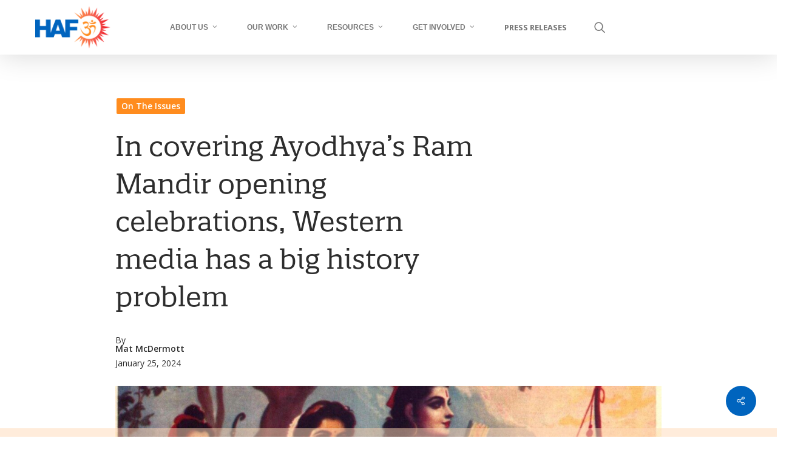

--- FILE ---
content_type: text/html; charset=utf-8
request_url: https://www.google.com/recaptcha/api2/anchor?ar=1&k=6LfB1zsaAAAAAOQRcKh2eGwmOwDGD1p3LHxwgIwW&co=aHR0cHM6Ly93d3cuaGluZHVhbWVyaWNhbi5vcmc6NDQz&hl=en&v=9TiwnJFHeuIw_s0wSd3fiKfN&theme=light&size=normal&anchor-ms=20000&execute-ms=30000&cb=vof2a1bj4jp3
body_size: 49021
content:
<!DOCTYPE HTML><html dir="ltr" lang="en"><head><meta http-equiv="Content-Type" content="text/html; charset=UTF-8">
<meta http-equiv="X-UA-Compatible" content="IE=edge">
<title>reCAPTCHA</title>
<style type="text/css">
/* cyrillic-ext */
@font-face {
  font-family: 'Roboto';
  font-style: normal;
  font-weight: 400;
  font-stretch: 100%;
  src: url(//fonts.gstatic.com/s/roboto/v48/KFO7CnqEu92Fr1ME7kSn66aGLdTylUAMa3GUBHMdazTgWw.woff2) format('woff2');
  unicode-range: U+0460-052F, U+1C80-1C8A, U+20B4, U+2DE0-2DFF, U+A640-A69F, U+FE2E-FE2F;
}
/* cyrillic */
@font-face {
  font-family: 'Roboto';
  font-style: normal;
  font-weight: 400;
  font-stretch: 100%;
  src: url(//fonts.gstatic.com/s/roboto/v48/KFO7CnqEu92Fr1ME7kSn66aGLdTylUAMa3iUBHMdazTgWw.woff2) format('woff2');
  unicode-range: U+0301, U+0400-045F, U+0490-0491, U+04B0-04B1, U+2116;
}
/* greek-ext */
@font-face {
  font-family: 'Roboto';
  font-style: normal;
  font-weight: 400;
  font-stretch: 100%;
  src: url(//fonts.gstatic.com/s/roboto/v48/KFO7CnqEu92Fr1ME7kSn66aGLdTylUAMa3CUBHMdazTgWw.woff2) format('woff2');
  unicode-range: U+1F00-1FFF;
}
/* greek */
@font-face {
  font-family: 'Roboto';
  font-style: normal;
  font-weight: 400;
  font-stretch: 100%;
  src: url(//fonts.gstatic.com/s/roboto/v48/KFO7CnqEu92Fr1ME7kSn66aGLdTylUAMa3-UBHMdazTgWw.woff2) format('woff2');
  unicode-range: U+0370-0377, U+037A-037F, U+0384-038A, U+038C, U+038E-03A1, U+03A3-03FF;
}
/* math */
@font-face {
  font-family: 'Roboto';
  font-style: normal;
  font-weight: 400;
  font-stretch: 100%;
  src: url(//fonts.gstatic.com/s/roboto/v48/KFO7CnqEu92Fr1ME7kSn66aGLdTylUAMawCUBHMdazTgWw.woff2) format('woff2');
  unicode-range: U+0302-0303, U+0305, U+0307-0308, U+0310, U+0312, U+0315, U+031A, U+0326-0327, U+032C, U+032F-0330, U+0332-0333, U+0338, U+033A, U+0346, U+034D, U+0391-03A1, U+03A3-03A9, U+03B1-03C9, U+03D1, U+03D5-03D6, U+03F0-03F1, U+03F4-03F5, U+2016-2017, U+2034-2038, U+203C, U+2040, U+2043, U+2047, U+2050, U+2057, U+205F, U+2070-2071, U+2074-208E, U+2090-209C, U+20D0-20DC, U+20E1, U+20E5-20EF, U+2100-2112, U+2114-2115, U+2117-2121, U+2123-214F, U+2190, U+2192, U+2194-21AE, U+21B0-21E5, U+21F1-21F2, U+21F4-2211, U+2213-2214, U+2216-22FF, U+2308-230B, U+2310, U+2319, U+231C-2321, U+2336-237A, U+237C, U+2395, U+239B-23B7, U+23D0, U+23DC-23E1, U+2474-2475, U+25AF, U+25B3, U+25B7, U+25BD, U+25C1, U+25CA, U+25CC, U+25FB, U+266D-266F, U+27C0-27FF, U+2900-2AFF, U+2B0E-2B11, U+2B30-2B4C, U+2BFE, U+3030, U+FF5B, U+FF5D, U+1D400-1D7FF, U+1EE00-1EEFF;
}
/* symbols */
@font-face {
  font-family: 'Roboto';
  font-style: normal;
  font-weight: 400;
  font-stretch: 100%;
  src: url(//fonts.gstatic.com/s/roboto/v48/KFO7CnqEu92Fr1ME7kSn66aGLdTylUAMaxKUBHMdazTgWw.woff2) format('woff2');
  unicode-range: U+0001-000C, U+000E-001F, U+007F-009F, U+20DD-20E0, U+20E2-20E4, U+2150-218F, U+2190, U+2192, U+2194-2199, U+21AF, U+21E6-21F0, U+21F3, U+2218-2219, U+2299, U+22C4-22C6, U+2300-243F, U+2440-244A, U+2460-24FF, U+25A0-27BF, U+2800-28FF, U+2921-2922, U+2981, U+29BF, U+29EB, U+2B00-2BFF, U+4DC0-4DFF, U+FFF9-FFFB, U+10140-1018E, U+10190-1019C, U+101A0, U+101D0-101FD, U+102E0-102FB, U+10E60-10E7E, U+1D2C0-1D2D3, U+1D2E0-1D37F, U+1F000-1F0FF, U+1F100-1F1AD, U+1F1E6-1F1FF, U+1F30D-1F30F, U+1F315, U+1F31C, U+1F31E, U+1F320-1F32C, U+1F336, U+1F378, U+1F37D, U+1F382, U+1F393-1F39F, U+1F3A7-1F3A8, U+1F3AC-1F3AF, U+1F3C2, U+1F3C4-1F3C6, U+1F3CA-1F3CE, U+1F3D4-1F3E0, U+1F3ED, U+1F3F1-1F3F3, U+1F3F5-1F3F7, U+1F408, U+1F415, U+1F41F, U+1F426, U+1F43F, U+1F441-1F442, U+1F444, U+1F446-1F449, U+1F44C-1F44E, U+1F453, U+1F46A, U+1F47D, U+1F4A3, U+1F4B0, U+1F4B3, U+1F4B9, U+1F4BB, U+1F4BF, U+1F4C8-1F4CB, U+1F4D6, U+1F4DA, U+1F4DF, U+1F4E3-1F4E6, U+1F4EA-1F4ED, U+1F4F7, U+1F4F9-1F4FB, U+1F4FD-1F4FE, U+1F503, U+1F507-1F50B, U+1F50D, U+1F512-1F513, U+1F53E-1F54A, U+1F54F-1F5FA, U+1F610, U+1F650-1F67F, U+1F687, U+1F68D, U+1F691, U+1F694, U+1F698, U+1F6AD, U+1F6B2, U+1F6B9-1F6BA, U+1F6BC, U+1F6C6-1F6CF, U+1F6D3-1F6D7, U+1F6E0-1F6EA, U+1F6F0-1F6F3, U+1F6F7-1F6FC, U+1F700-1F7FF, U+1F800-1F80B, U+1F810-1F847, U+1F850-1F859, U+1F860-1F887, U+1F890-1F8AD, U+1F8B0-1F8BB, U+1F8C0-1F8C1, U+1F900-1F90B, U+1F93B, U+1F946, U+1F984, U+1F996, U+1F9E9, U+1FA00-1FA6F, U+1FA70-1FA7C, U+1FA80-1FA89, U+1FA8F-1FAC6, U+1FACE-1FADC, U+1FADF-1FAE9, U+1FAF0-1FAF8, U+1FB00-1FBFF;
}
/* vietnamese */
@font-face {
  font-family: 'Roboto';
  font-style: normal;
  font-weight: 400;
  font-stretch: 100%;
  src: url(//fonts.gstatic.com/s/roboto/v48/KFO7CnqEu92Fr1ME7kSn66aGLdTylUAMa3OUBHMdazTgWw.woff2) format('woff2');
  unicode-range: U+0102-0103, U+0110-0111, U+0128-0129, U+0168-0169, U+01A0-01A1, U+01AF-01B0, U+0300-0301, U+0303-0304, U+0308-0309, U+0323, U+0329, U+1EA0-1EF9, U+20AB;
}
/* latin-ext */
@font-face {
  font-family: 'Roboto';
  font-style: normal;
  font-weight: 400;
  font-stretch: 100%;
  src: url(//fonts.gstatic.com/s/roboto/v48/KFO7CnqEu92Fr1ME7kSn66aGLdTylUAMa3KUBHMdazTgWw.woff2) format('woff2');
  unicode-range: U+0100-02BA, U+02BD-02C5, U+02C7-02CC, U+02CE-02D7, U+02DD-02FF, U+0304, U+0308, U+0329, U+1D00-1DBF, U+1E00-1E9F, U+1EF2-1EFF, U+2020, U+20A0-20AB, U+20AD-20C0, U+2113, U+2C60-2C7F, U+A720-A7FF;
}
/* latin */
@font-face {
  font-family: 'Roboto';
  font-style: normal;
  font-weight: 400;
  font-stretch: 100%;
  src: url(//fonts.gstatic.com/s/roboto/v48/KFO7CnqEu92Fr1ME7kSn66aGLdTylUAMa3yUBHMdazQ.woff2) format('woff2');
  unicode-range: U+0000-00FF, U+0131, U+0152-0153, U+02BB-02BC, U+02C6, U+02DA, U+02DC, U+0304, U+0308, U+0329, U+2000-206F, U+20AC, U+2122, U+2191, U+2193, U+2212, U+2215, U+FEFF, U+FFFD;
}
/* cyrillic-ext */
@font-face {
  font-family: 'Roboto';
  font-style: normal;
  font-weight: 500;
  font-stretch: 100%;
  src: url(//fonts.gstatic.com/s/roboto/v48/KFO7CnqEu92Fr1ME7kSn66aGLdTylUAMa3GUBHMdazTgWw.woff2) format('woff2');
  unicode-range: U+0460-052F, U+1C80-1C8A, U+20B4, U+2DE0-2DFF, U+A640-A69F, U+FE2E-FE2F;
}
/* cyrillic */
@font-face {
  font-family: 'Roboto';
  font-style: normal;
  font-weight: 500;
  font-stretch: 100%;
  src: url(//fonts.gstatic.com/s/roboto/v48/KFO7CnqEu92Fr1ME7kSn66aGLdTylUAMa3iUBHMdazTgWw.woff2) format('woff2');
  unicode-range: U+0301, U+0400-045F, U+0490-0491, U+04B0-04B1, U+2116;
}
/* greek-ext */
@font-face {
  font-family: 'Roboto';
  font-style: normal;
  font-weight: 500;
  font-stretch: 100%;
  src: url(//fonts.gstatic.com/s/roboto/v48/KFO7CnqEu92Fr1ME7kSn66aGLdTylUAMa3CUBHMdazTgWw.woff2) format('woff2');
  unicode-range: U+1F00-1FFF;
}
/* greek */
@font-face {
  font-family: 'Roboto';
  font-style: normal;
  font-weight: 500;
  font-stretch: 100%;
  src: url(//fonts.gstatic.com/s/roboto/v48/KFO7CnqEu92Fr1ME7kSn66aGLdTylUAMa3-UBHMdazTgWw.woff2) format('woff2');
  unicode-range: U+0370-0377, U+037A-037F, U+0384-038A, U+038C, U+038E-03A1, U+03A3-03FF;
}
/* math */
@font-face {
  font-family: 'Roboto';
  font-style: normal;
  font-weight: 500;
  font-stretch: 100%;
  src: url(//fonts.gstatic.com/s/roboto/v48/KFO7CnqEu92Fr1ME7kSn66aGLdTylUAMawCUBHMdazTgWw.woff2) format('woff2');
  unicode-range: U+0302-0303, U+0305, U+0307-0308, U+0310, U+0312, U+0315, U+031A, U+0326-0327, U+032C, U+032F-0330, U+0332-0333, U+0338, U+033A, U+0346, U+034D, U+0391-03A1, U+03A3-03A9, U+03B1-03C9, U+03D1, U+03D5-03D6, U+03F0-03F1, U+03F4-03F5, U+2016-2017, U+2034-2038, U+203C, U+2040, U+2043, U+2047, U+2050, U+2057, U+205F, U+2070-2071, U+2074-208E, U+2090-209C, U+20D0-20DC, U+20E1, U+20E5-20EF, U+2100-2112, U+2114-2115, U+2117-2121, U+2123-214F, U+2190, U+2192, U+2194-21AE, U+21B0-21E5, U+21F1-21F2, U+21F4-2211, U+2213-2214, U+2216-22FF, U+2308-230B, U+2310, U+2319, U+231C-2321, U+2336-237A, U+237C, U+2395, U+239B-23B7, U+23D0, U+23DC-23E1, U+2474-2475, U+25AF, U+25B3, U+25B7, U+25BD, U+25C1, U+25CA, U+25CC, U+25FB, U+266D-266F, U+27C0-27FF, U+2900-2AFF, U+2B0E-2B11, U+2B30-2B4C, U+2BFE, U+3030, U+FF5B, U+FF5D, U+1D400-1D7FF, U+1EE00-1EEFF;
}
/* symbols */
@font-face {
  font-family: 'Roboto';
  font-style: normal;
  font-weight: 500;
  font-stretch: 100%;
  src: url(//fonts.gstatic.com/s/roboto/v48/KFO7CnqEu92Fr1ME7kSn66aGLdTylUAMaxKUBHMdazTgWw.woff2) format('woff2');
  unicode-range: U+0001-000C, U+000E-001F, U+007F-009F, U+20DD-20E0, U+20E2-20E4, U+2150-218F, U+2190, U+2192, U+2194-2199, U+21AF, U+21E6-21F0, U+21F3, U+2218-2219, U+2299, U+22C4-22C6, U+2300-243F, U+2440-244A, U+2460-24FF, U+25A0-27BF, U+2800-28FF, U+2921-2922, U+2981, U+29BF, U+29EB, U+2B00-2BFF, U+4DC0-4DFF, U+FFF9-FFFB, U+10140-1018E, U+10190-1019C, U+101A0, U+101D0-101FD, U+102E0-102FB, U+10E60-10E7E, U+1D2C0-1D2D3, U+1D2E0-1D37F, U+1F000-1F0FF, U+1F100-1F1AD, U+1F1E6-1F1FF, U+1F30D-1F30F, U+1F315, U+1F31C, U+1F31E, U+1F320-1F32C, U+1F336, U+1F378, U+1F37D, U+1F382, U+1F393-1F39F, U+1F3A7-1F3A8, U+1F3AC-1F3AF, U+1F3C2, U+1F3C4-1F3C6, U+1F3CA-1F3CE, U+1F3D4-1F3E0, U+1F3ED, U+1F3F1-1F3F3, U+1F3F5-1F3F7, U+1F408, U+1F415, U+1F41F, U+1F426, U+1F43F, U+1F441-1F442, U+1F444, U+1F446-1F449, U+1F44C-1F44E, U+1F453, U+1F46A, U+1F47D, U+1F4A3, U+1F4B0, U+1F4B3, U+1F4B9, U+1F4BB, U+1F4BF, U+1F4C8-1F4CB, U+1F4D6, U+1F4DA, U+1F4DF, U+1F4E3-1F4E6, U+1F4EA-1F4ED, U+1F4F7, U+1F4F9-1F4FB, U+1F4FD-1F4FE, U+1F503, U+1F507-1F50B, U+1F50D, U+1F512-1F513, U+1F53E-1F54A, U+1F54F-1F5FA, U+1F610, U+1F650-1F67F, U+1F687, U+1F68D, U+1F691, U+1F694, U+1F698, U+1F6AD, U+1F6B2, U+1F6B9-1F6BA, U+1F6BC, U+1F6C6-1F6CF, U+1F6D3-1F6D7, U+1F6E0-1F6EA, U+1F6F0-1F6F3, U+1F6F7-1F6FC, U+1F700-1F7FF, U+1F800-1F80B, U+1F810-1F847, U+1F850-1F859, U+1F860-1F887, U+1F890-1F8AD, U+1F8B0-1F8BB, U+1F8C0-1F8C1, U+1F900-1F90B, U+1F93B, U+1F946, U+1F984, U+1F996, U+1F9E9, U+1FA00-1FA6F, U+1FA70-1FA7C, U+1FA80-1FA89, U+1FA8F-1FAC6, U+1FACE-1FADC, U+1FADF-1FAE9, U+1FAF0-1FAF8, U+1FB00-1FBFF;
}
/* vietnamese */
@font-face {
  font-family: 'Roboto';
  font-style: normal;
  font-weight: 500;
  font-stretch: 100%;
  src: url(//fonts.gstatic.com/s/roboto/v48/KFO7CnqEu92Fr1ME7kSn66aGLdTylUAMa3OUBHMdazTgWw.woff2) format('woff2');
  unicode-range: U+0102-0103, U+0110-0111, U+0128-0129, U+0168-0169, U+01A0-01A1, U+01AF-01B0, U+0300-0301, U+0303-0304, U+0308-0309, U+0323, U+0329, U+1EA0-1EF9, U+20AB;
}
/* latin-ext */
@font-face {
  font-family: 'Roboto';
  font-style: normal;
  font-weight: 500;
  font-stretch: 100%;
  src: url(//fonts.gstatic.com/s/roboto/v48/KFO7CnqEu92Fr1ME7kSn66aGLdTylUAMa3KUBHMdazTgWw.woff2) format('woff2');
  unicode-range: U+0100-02BA, U+02BD-02C5, U+02C7-02CC, U+02CE-02D7, U+02DD-02FF, U+0304, U+0308, U+0329, U+1D00-1DBF, U+1E00-1E9F, U+1EF2-1EFF, U+2020, U+20A0-20AB, U+20AD-20C0, U+2113, U+2C60-2C7F, U+A720-A7FF;
}
/* latin */
@font-face {
  font-family: 'Roboto';
  font-style: normal;
  font-weight: 500;
  font-stretch: 100%;
  src: url(//fonts.gstatic.com/s/roboto/v48/KFO7CnqEu92Fr1ME7kSn66aGLdTylUAMa3yUBHMdazQ.woff2) format('woff2');
  unicode-range: U+0000-00FF, U+0131, U+0152-0153, U+02BB-02BC, U+02C6, U+02DA, U+02DC, U+0304, U+0308, U+0329, U+2000-206F, U+20AC, U+2122, U+2191, U+2193, U+2212, U+2215, U+FEFF, U+FFFD;
}
/* cyrillic-ext */
@font-face {
  font-family: 'Roboto';
  font-style: normal;
  font-weight: 900;
  font-stretch: 100%;
  src: url(//fonts.gstatic.com/s/roboto/v48/KFO7CnqEu92Fr1ME7kSn66aGLdTylUAMa3GUBHMdazTgWw.woff2) format('woff2');
  unicode-range: U+0460-052F, U+1C80-1C8A, U+20B4, U+2DE0-2DFF, U+A640-A69F, U+FE2E-FE2F;
}
/* cyrillic */
@font-face {
  font-family: 'Roboto';
  font-style: normal;
  font-weight: 900;
  font-stretch: 100%;
  src: url(//fonts.gstatic.com/s/roboto/v48/KFO7CnqEu92Fr1ME7kSn66aGLdTylUAMa3iUBHMdazTgWw.woff2) format('woff2');
  unicode-range: U+0301, U+0400-045F, U+0490-0491, U+04B0-04B1, U+2116;
}
/* greek-ext */
@font-face {
  font-family: 'Roboto';
  font-style: normal;
  font-weight: 900;
  font-stretch: 100%;
  src: url(//fonts.gstatic.com/s/roboto/v48/KFO7CnqEu92Fr1ME7kSn66aGLdTylUAMa3CUBHMdazTgWw.woff2) format('woff2');
  unicode-range: U+1F00-1FFF;
}
/* greek */
@font-face {
  font-family: 'Roboto';
  font-style: normal;
  font-weight: 900;
  font-stretch: 100%;
  src: url(//fonts.gstatic.com/s/roboto/v48/KFO7CnqEu92Fr1ME7kSn66aGLdTylUAMa3-UBHMdazTgWw.woff2) format('woff2');
  unicode-range: U+0370-0377, U+037A-037F, U+0384-038A, U+038C, U+038E-03A1, U+03A3-03FF;
}
/* math */
@font-face {
  font-family: 'Roboto';
  font-style: normal;
  font-weight: 900;
  font-stretch: 100%;
  src: url(//fonts.gstatic.com/s/roboto/v48/KFO7CnqEu92Fr1ME7kSn66aGLdTylUAMawCUBHMdazTgWw.woff2) format('woff2');
  unicode-range: U+0302-0303, U+0305, U+0307-0308, U+0310, U+0312, U+0315, U+031A, U+0326-0327, U+032C, U+032F-0330, U+0332-0333, U+0338, U+033A, U+0346, U+034D, U+0391-03A1, U+03A3-03A9, U+03B1-03C9, U+03D1, U+03D5-03D6, U+03F0-03F1, U+03F4-03F5, U+2016-2017, U+2034-2038, U+203C, U+2040, U+2043, U+2047, U+2050, U+2057, U+205F, U+2070-2071, U+2074-208E, U+2090-209C, U+20D0-20DC, U+20E1, U+20E5-20EF, U+2100-2112, U+2114-2115, U+2117-2121, U+2123-214F, U+2190, U+2192, U+2194-21AE, U+21B0-21E5, U+21F1-21F2, U+21F4-2211, U+2213-2214, U+2216-22FF, U+2308-230B, U+2310, U+2319, U+231C-2321, U+2336-237A, U+237C, U+2395, U+239B-23B7, U+23D0, U+23DC-23E1, U+2474-2475, U+25AF, U+25B3, U+25B7, U+25BD, U+25C1, U+25CA, U+25CC, U+25FB, U+266D-266F, U+27C0-27FF, U+2900-2AFF, U+2B0E-2B11, U+2B30-2B4C, U+2BFE, U+3030, U+FF5B, U+FF5D, U+1D400-1D7FF, U+1EE00-1EEFF;
}
/* symbols */
@font-face {
  font-family: 'Roboto';
  font-style: normal;
  font-weight: 900;
  font-stretch: 100%;
  src: url(//fonts.gstatic.com/s/roboto/v48/KFO7CnqEu92Fr1ME7kSn66aGLdTylUAMaxKUBHMdazTgWw.woff2) format('woff2');
  unicode-range: U+0001-000C, U+000E-001F, U+007F-009F, U+20DD-20E0, U+20E2-20E4, U+2150-218F, U+2190, U+2192, U+2194-2199, U+21AF, U+21E6-21F0, U+21F3, U+2218-2219, U+2299, U+22C4-22C6, U+2300-243F, U+2440-244A, U+2460-24FF, U+25A0-27BF, U+2800-28FF, U+2921-2922, U+2981, U+29BF, U+29EB, U+2B00-2BFF, U+4DC0-4DFF, U+FFF9-FFFB, U+10140-1018E, U+10190-1019C, U+101A0, U+101D0-101FD, U+102E0-102FB, U+10E60-10E7E, U+1D2C0-1D2D3, U+1D2E0-1D37F, U+1F000-1F0FF, U+1F100-1F1AD, U+1F1E6-1F1FF, U+1F30D-1F30F, U+1F315, U+1F31C, U+1F31E, U+1F320-1F32C, U+1F336, U+1F378, U+1F37D, U+1F382, U+1F393-1F39F, U+1F3A7-1F3A8, U+1F3AC-1F3AF, U+1F3C2, U+1F3C4-1F3C6, U+1F3CA-1F3CE, U+1F3D4-1F3E0, U+1F3ED, U+1F3F1-1F3F3, U+1F3F5-1F3F7, U+1F408, U+1F415, U+1F41F, U+1F426, U+1F43F, U+1F441-1F442, U+1F444, U+1F446-1F449, U+1F44C-1F44E, U+1F453, U+1F46A, U+1F47D, U+1F4A3, U+1F4B0, U+1F4B3, U+1F4B9, U+1F4BB, U+1F4BF, U+1F4C8-1F4CB, U+1F4D6, U+1F4DA, U+1F4DF, U+1F4E3-1F4E6, U+1F4EA-1F4ED, U+1F4F7, U+1F4F9-1F4FB, U+1F4FD-1F4FE, U+1F503, U+1F507-1F50B, U+1F50D, U+1F512-1F513, U+1F53E-1F54A, U+1F54F-1F5FA, U+1F610, U+1F650-1F67F, U+1F687, U+1F68D, U+1F691, U+1F694, U+1F698, U+1F6AD, U+1F6B2, U+1F6B9-1F6BA, U+1F6BC, U+1F6C6-1F6CF, U+1F6D3-1F6D7, U+1F6E0-1F6EA, U+1F6F0-1F6F3, U+1F6F7-1F6FC, U+1F700-1F7FF, U+1F800-1F80B, U+1F810-1F847, U+1F850-1F859, U+1F860-1F887, U+1F890-1F8AD, U+1F8B0-1F8BB, U+1F8C0-1F8C1, U+1F900-1F90B, U+1F93B, U+1F946, U+1F984, U+1F996, U+1F9E9, U+1FA00-1FA6F, U+1FA70-1FA7C, U+1FA80-1FA89, U+1FA8F-1FAC6, U+1FACE-1FADC, U+1FADF-1FAE9, U+1FAF0-1FAF8, U+1FB00-1FBFF;
}
/* vietnamese */
@font-face {
  font-family: 'Roboto';
  font-style: normal;
  font-weight: 900;
  font-stretch: 100%;
  src: url(//fonts.gstatic.com/s/roboto/v48/KFO7CnqEu92Fr1ME7kSn66aGLdTylUAMa3OUBHMdazTgWw.woff2) format('woff2');
  unicode-range: U+0102-0103, U+0110-0111, U+0128-0129, U+0168-0169, U+01A0-01A1, U+01AF-01B0, U+0300-0301, U+0303-0304, U+0308-0309, U+0323, U+0329, U+1EA0-1EF9, U+20AB;
}
/* latin-ext */
@font-face {
  font-family: 'Roboto';
  font-style: normal;
  font-weight: 900;
  font-stretch: 100%;
  src: url(//fonts.gstatic.com/s/roboto/v48/KFO7CnqEu92Fr1ME7kSn66aGLdTylUAMa3KUBHMdazTgWw.woff2) format('woff2');
  unicode-range: U+0100-02BA, U+02BD-02C5, U+02C7-02CC, U+02CE-02D7, U+02DD-02FF, U+0304, U+0308, U+0329, U+1D00-1DBF, U+1E00-1E9F, U+1EF2-1EFF, U+2020, U+20A0-20AB, U+20AD-20C0, U+2113, U+2C60-2C7F, U+A720-A7FF;
}
/* latin */
@font-face {
  font-family: 'Roboto';
  font-style: normal;
  font-weight: 900;
  font-stretch: 100%;
  src: url(//fonts.gstatic.com/s/roboto/v48/KFO7CnqEu92Fr1ME7kSn66aGLdTylUAMa3yUBHMdazQ.woff2) format('woff2');
  unicode-range: U+0000-00FF, U+0131, U+0152-0153, U+02BB-02BC, U+02C6, U+02DA, U+02DC, U+0304, U+0308, U+0329, U+2000-206F, U+20AC, U+2122, U+2191, U+2193, U+2212, U+2215, U+FEFF, U+FFFD;
}

</style>
<link rel="stylesheet" type="text/css" href="https://www.gstatic.com/recaptcha/releases/9TiwnJFHeuIw_s0wSd3fiKfN/styles__ltr.css">
<script nonce="D2U-2tLwGeW2MGMob3BxAw" type="text/javascript">window['__recaptcha_api'] = 'https://www.google.com/recaptcha/api2/';</script>
<script type="text/javascript" src="https://www.gstatic.com/recaptcha/releases/9TiwnJFHeuIw_s0wSd3fiKfN/recaptcha__en.js" nonce="D2U-2tLwGeW2MGMob3BxAw">
      
    </script></head>
<body><div id="rc-anchor-alert" class="rc-anchor-alert"></div>
<input type="hidden" id="recaptcha-token" value="[base64]">
<script type="text/javascript" nonce="D2U-2tLwGeW2MGMob3BxAw">
      recaptcha.anchor.Main.init("[\x22ainput\x22,[\x22bgdata\x22,\x22\x22,\[base64]/[base64]/[base64]/KE4oMTI0LHYsdi5HKSxMWihsLHYpKTpOKDEyNCx2LGwpLFYpLHYpLFQpKSxGKDE3MSx2KX0scjc9ZnVuY3Rpb24obCl7cmV0dXJuIGx9LEM9ZnVuY3Rpb24obCxWLHYpe04odixsLFYpLFZbYWtdPTI3OTZ9LG49ZnVuY3Rpb24obCxWKXtWLlg9KChWLlg/[base64]/[base64]/[base64]/[base64]/[base64]/[base64]/[base64]/[base64]/[base64]/[base64]/[base64]\\u003d\x22,\[base64]\\u003d\x22,\x22w4lcaFbCtDHCgcO4wqPDsR8fcDlgwoRNJMKNw7RbeMOgwqlCwoRJX8OgIRVMwrPDtMKEIMO2w75XaS/Crx7ChxLCkm8NeTvCtX7Dt8OgcVY1w7V4wpvCplVtSQg7VsKOFTfCgMO2QcO6wpFnecO8w4ojw6/DksOVw68Iw7gNw4M/RcKEw6MILFrDmhBcwpYyw7vChMOGNTUfTMOFGSXDkXzCtD16BT4jwoB3wr/ClBjDrCbDl0R9wrTCtn3Dk2dAwosFwrnClDfDnMKKw64nBEQhL8KSw7XCpMOWw6bDhMOiwoHCtmslasOqw55+w5PDocKWP1Vywp3DiVAtVMK2w6LCt8O9DsOhwqAWEcONAsKLandTw4E8HMO8w6LDoRfCqsOCQiQDUTwFw7/CuDpJwqLDviRIU8K1wpdgRsO0w67DllnDqsO1wrXDunFNNibDpcKsK1HDrWhHKQLDuMOmwoPDjMOBwrPCqDzCnMKEJjzCvMKPwpotw6vDpm5Xw68eEcKFVMKjwrzDqsKiZk1Aw5/DhwY1cCJyW8K2w5pDS8ObwrPCiW/DgQt8eMOOBhfCssO3worDpsKUwqfDuUtpQRgieTVnFsKHw6ZHTFjDuMKADcKncSTCgzDChSTCh8OEw4rCuifDkcKjwqPCoMOtKsOXM8OSNlHCp0U9c8K2w4bDosKywpHDo8KVw6F9woRxw4DDhcKafMKKwp/[base64]/CjcOSWzfCnCYhwrfCnHULwpJUw5vDmcKAw6IQL8O2wpHDvFzDrm7DoMKmMktHQ8Opw5LDiMKiCWVGw6bCk8KdwpZML8Oww5DDl0hcw77Dsxc6wr3DrSo2wrlHA8K2wpI0w5llWcObe2jClTtdd8K8wr7CkcOAw7rCrsO1w6VYdi/CjMOowp3CgztsUMOGw6ZcXcOZw5Z1ZMOHw5LDphp8w41MwrDCiS9lYcOWwr3DkMOSM8KZwpbDvsK6fsORwpDChyFgSXEMdDjCu8O7w6VlLMO0BydKw6LDlV7Dox7DiF8ZZ8K/w70DUMK4wp8tw6PDlsOjKWzDgsKIZ2vCsn/Cj8OPNMOQw5LChWs9wpbCj8OJw63DgsK4wp3ClEEzKsOuPFhIw4rCqMK3wprDvcOWworDksKZwoUjw7t8VcK8w4nCogMFUlg4w4EOS8KGwpDCvMKFw6p/wobCn8OQYcO3wrLCs8OQb2jDmsKIwq4Ww444w6pwZH4ZwoNzM1ISOMKxZFnDsFQYF2AFw6bDgcOffcOucMOIw608w6c/w4fCkcKBwp7CiMKmKAjDmHrDng9nUSnCksK8wp0oTh56w7HCnnV3wpPCg8KXPsOWwpAdwqdnwrxAw4QLwqLDug3Cs2XDuSfDllXCmj1PE8O7EsKDak3DhRjDk0IxOcK8wrbCtMKYw5Atd8OpWMOHwpDCjcK0FVXDr8OdwpQdwqtqw6bCrcOTb0TCocK3CsOrw7/CosK/wo8mwp8EIAXDkMKqS0jCtQvCrxUdQG1aRsOkw7XCgV5PGHvDg8K1V8KJHcO/PBAIZ3xuEBHChkHDiMK3woPCh8KKwp88w5PDhzfCjC3ChjvCjMOiw4nCiMOMwqV0wpdwOSQPWGJnw6zDsWnDhQDCpgjCm8KLGg5sbGQ3wqdFwqpiasKiw7NWW1HCksKRw4fCtsKsYcOEbsKbw7bCisK5wq3DuwfCpcOnw7jDrMKcLkQSwrTCi8Odwq/[base64]/CoFnDonRmwpRybcKuw6cUw4rCh8OYH8KowqbCtjgrwqwMCsOWw78rW34JwrHDhcKHGMOawoQbXXzChsOlasKuw6/CrMOjw71SCcOTwrbCucKjaMKxUwLDvsOTw7fCpDnCjAvCs8Kuw77Co8OyXsOqwrbCh8OOaVbCt2PCojjDhsOtwophwqbDkAwAw6xKw7B4S8KFwo/Cri/CpMKpJcKNaQ8DSMONKy3CscKTIB1mdMKUasKdwpBfwoHCiUk+MsOhw7QWLCjCtcKpw5XDm8Klw6RTw6/CnmElRcKxwo5YfSfDh8KXQcKFwo3CqMOgZ8KWaMKewq5BUmEyw5PDgioRRsONwpLCvgk2VcKcwpRAwqQuDhYQwplPEBI8wphBwocRQRpAwrDDrMOewo48wp5HNgPDgMOlMiPDisKpB8O5wqbDsh0jf8KMwo9vwo8ww4pCwqwpAWfDqBvDp8KfD8OAw68weMKGwr/CpsOgwpwTwrk0djY8wojDmMOTIgVvZSHCocOWw4gVw4QWW1M6w57CrcO0wrHDuVvDvMOnwrUpBcOjalNVFg5Yw6PDuXXCr8OAVMOGwpkhw6dSw5FGSE/[base64]/F1XDslRAw6Npw5t9woTCtVdXwqdOwpjDm8Kww4Rtwq/DgMKbMAtcCcKoV8OFOMKowrXCuEzCtQbCqS9XwpXCv0LDkklPEcKQw7bCrMO4w4LCkcOEwpjCs8OPbMKRwo7DqlPDtTzDt8OXUcK1NMKOJlBMw6PDolHDgsOsFcObVMKXFhELb8KNXMO1XyHDqyhjQ8K4w6vDucOSw5XCm2Ffw6YzwrB8w4ZVwr/[base64]/IAXDmnTCvQ51ZsOhw7NqG8ODXlx9wo7DsiZkEsKWYcOHwqPChsOXEsKrwqfDn0jCvcKYKW4adDYxUGLDvxfDrMOAMMKpGMO7bHjDrGwERyYQBsOTw5gMw5LDmVUEQmg6N8ONw70eWjxDEhx+w5oLwpEhAVJhIMKQw4Jrwps6Z0FCUAt8Fh/DqcONAHwIwpHCrcKsK8KiF1rDgA/CphQAUTTDm8KBGMK1cMOBwq/DsWXDlTBWw5vDqm/CkcK/wrc2dcOlw6oIwokJwr7DssOHw6rDiMOFG8O8KBctBMKPB1gBe8Klw5TDizXDkcO7wobCisOpJBHCmjtvVsOBCwPClsK+DsOYZWfCtsOGecOfQ8Kqw6HDuiMtw68sw5/DusOpwpBVSALDnsOXw5QAFFJYwoB2D8OEJg3Dl8OFS0RZw6/Ci34xacOjVGvDmcOWw7DCmy/CgVbCosOXwq/[base64]/Cqn7CmcOBw6XDnl5OwqjCgcOPOwbCjcKTwo9Dwo7CgmhFwo5kw48xw6xzwozDi8OYaMK1w79vw4YERsKsKcOQEgXDlmLDpsOWTsKkNMKXwqlWw5VBEMOiw58JwpFKw6oZKcKyw5PCmMOQd1QZw78+wq7DqsKAJMOxwrvCg8OTw4Vgwr/Cl8Kaw47DlsKvMxgQw7J5w4MOHk1zw6NYP8OuPMOMwqdQwrxswojCmsKMwooJLMKVwp/[base64]/ClUTCqMKBdsOtIxvDo0cZOgB+w4k2w7LDvcOkw7wmA8KNwoUmwoHDgFVAwojDpgrDnMOdBV1kwqd4FH1Jw63ChVzDncKbBMKCUjIxIMOQwrjCmw/CgsKcUsK9wqvCtAzDjVg6cMKRKWrCr8KMwpgNwqDDgGXDjU1YwqhibAjDmcKGHMOTw4fDhjd2fyl1WcKiJcKycwLDrsOjBcKGwpdZY8KIw41XfMKjwqVLcEnDuMOCw7jCrsOjwqV6Uxpow5nDh0oWXH/[base64]/Cg3fCoMK+NxxvWywWNU/[base64]/wrnDmsKmw746wr0cw63ClsK2bApiJyDDvllkdsOZGsO8TQTCnsOwH3F0w7/Cg8OIw5XCtyTDncK5XANPwrF6w4DCgE7DnMKhwoDCisOhw6XDk8OuwrwxYMKyWiVSwqctDWFjw55nwpXCnMO+w4VVJcKObsOTOsKQPknCq23CjC4jw77Dq8OlYFRjAWTDrXUnMXrCuMK+bVHDoTnDo3/[base64]/DhhjDskHDv34IbsKIcnLCkFxBbcKnUsOmEsO2w5nDtsK2AEpcw4jCoMOWw68ofg1/dzLCuxZewqPCoMKvZifDlXxCF0nDpFzDmcKFBgN5a1XDllp0w4QKwprCpMOcwpbDonHDlcKYFcKkw5fClhoBwqLCqGjDv284T1/DtAl3wrUbI8Oww78Aw5JjwroBwoAjwrRiTMK6w4Q+w43DoTcfDzLCmcK6RcO7P8Ojw6kAN8ObXDPDsUstw6rCiA/DtxtBw60fwrhWLAJqFjjCm2nDjMOwMsKdVl3Dh8OFw4BTWGULw6XCpMOSeQjDsURbw57DkMOFwrfDk8KLGsK9bWckdwx0woEywq9uw5ZSw5bCrGHDjWHDuQ8sw4rDjEw9w593bWJkw77CjCnDscKbFW9qEErDk0/[base64]/CjsKewrFuTVMWSgnCoX7Dg8KiM0HDslB1w6TCshTDqUnDh8K5BGbDtkDCjsKZFGE9w74hw4cxO8OAenJ8w5nClUHDhsKaOVnCsVTCmAoFwr/Dh0fCmMOlwrTCrSFje8K4VsO1wq9qSMKSw4sdScKiwqzCtBgiQggVPWTDvTx6wqo1R0BBX0Qjw7Esw6jDmSFsesKdagTClhPCmV/Dp8OTSsK+w6FZATMCwqdOWQ4LZsO0CF0RwrnCtgtFwpM1UcKoMixxBMOOw7XDl8OfwprDmcKXSsO1wo8KbcKbw4vDtMODwovDmwMtARnDiGkfwp3Dl03DjTNtwrolMsKlwpHDlcOHw67CpcOtVk/DiCpiw5TCrMOvccOyw6gQw7fDpGbDgCHDoQPCjUQZT8OcVx7DhC1yw6TDrX4mwqh9w4soN2DDnsO2LsK8W8KdEsO5fcKVYMOyBjMWBMK6TMK+S0MTw4XCjBTDlVLCpB/[base64]/DhsKnwo7DucKmwq5cPDLCtcKAdFEKwpXCk8K9Bj8NEsOFwpTCiCLDjMOHeWwtwp/[base64]/ZMKGK8KfU2TCr8KIDcKpbhnDjAzDq8OLNcK4wqdVwozDj8OSw63DtUwUIGzDqGIzwpXCnsK4c8K1wqTDjRHCt8KuwpTDj8KrCVXCjcOuDBs5w5sVQmDCocOrw4/DrMOtG3ZTw4Qdw7PDrV4Jw4MeMGLCrCEjw6PDnVbCmDHDjMKyZhHDrcOcwoDDssKvw6xsYygKw7MvTsO2YcOwGUbDvsKfwq3CtMOqEsOhwpcBP8Oowq3CpMKYw7RDT8Ksf8KCTzXCm8OKwrMOw41HwpnDr2/CicOOw4/CpBfDscKBwqrDlsKxNsO3ZG5sw5zDnk0YVcKmwqnDpcK/[base64]/DkcKJNS0yK3RIw7N7w4HCkMO4JzjCn8O0THfDpMOBw4bCuGbCqcKeRsKuXMKXwplHwrMRw7HCqnjCnm3CscOVw7E6eTIrG8KWw5/DlnrDnsOxCmzDpmgTwrnCvcOEw5cnwrXCsMOGwr7Dgw3DjX86VWnCuRsiP8K/XMObwqMVUsKRFMOQHE49w6jCrsO+aBbCjMKcwrY+UHHDmsOxw4F7wpMyLMOVI8KZERHCj3dJG8K6w4DClj1/aMOrOMOiw4AGW8OLwpwVHyADwrdtO3bDrcKHw5xdVFXDqC5keUjDqz8UFcODwozCoBQKw4bDm8K8w50NCsKtwrzDrsOpMMOxw4fDnh3DszUgbMKww68lw6B3MsK2wow3XsOJw6TChld8IBrDkmItcX9Sw6TCgWHDmcKAw77DpSxwC8KLZwzCpAfDlS/[base64]/CtsOswqfDjsKHwrpzOggYG0tIbmzCmSDDgcO2w6rCscKmX8Kww69CMiLCtmVoUgPDp01PDMOaPsK0LRzCgWLCsSDDiXPDmTfCpsOITVpzw7TCqsOXEXrCj8OWT8KOwpVBwrzCiMOUwrHDssKNw6DDv8KiS8KkDVXDrsKCRncKwrjDgifChsO/NcK5wrddwrjCqsOPwqclwq/CijIUPMOYw75PBVsxf049alwZdMOcwpxbWCHDjWfCty0YNHjCvMOew4pOVlRPwpU/[base64]/[base64]/JzTDggrCrsOYw7LDhUvCssK/V8Khw5rCoiccMD/CsTUUwrrDmsK8T8OzY8KsGMKew4DDt0bCh8OEwrLCmcKsF1VIw7fCh8OCwpfCmj8uZsO0wrLCpi1pw7/DvMOZw4HCusO2wrjDt8KeCcOjw5XDkUXDuk/CgRwvw6EOwrjCrXZyw4XDtsKswrDDmQlVQD1ELsKuQMKhRcOUasOOVBZtwq9uw4liwpliKgjDjzkOBsKlI8K1w6g0wo/DlsKgdU/[base64]/w5YAw6wYw6zDmMKGwrnDjArCrhTDnsOnDGzDkyXClcOcD3V7w6w7w4DDvcOWwplhHCbCi8KYGFQmFEIzDMKrwrRTw7llLjFqw4RSwpzCjsO6w5rDisO/wodnbMOZw7New6rDhsKAw6B7G8O6RSLCiMO1wrlee8Kbw5rDmcOBTcKEw4Uyw5hZw65jwrDDgcKCwqAKw5bCk2PDskE9w6LDhlrCqhpDdnfDvFnDoMOMw7DCmVLCmsKhw6nCnlHDksOJcMOWw7bClsO2Oxx4wrLCpcOpRk3Cn1hUw4rCpCkgwohQMH/[base64]/[base64]/[base64]/DvFDCnTlZJMOawoARwqVTQsOkwqnDlQbCkAHDicKywrrDkUlPR2kcwqfDtAA2w47ChAvCom3CjAkNw7lQQ8Kgw7UNwrgLw5cUEsO+w43CsMOBw7hHCx3CmMOofHAaWcOYTsOuKynDkMOREcKTICx5UcK6Z1rDg8Oow4zDnMK1DnfDlcKow5XCmsKrfgg/wqbDuEPDn3Rsw7IDNcOywqk8wrUKQsK+wqDCtCzCqy8NwobClcKLMDDDqcOVw5QiCsKlHSHDq1DDrcK6w7nDozbCmMKyXhHCgRjDmhNEXsKjw48vw64Rw547w5x9wpxwRVo3JVBvKMK9w7LDrsOuZljCpEjCs8OUw6diwqHCpcKlEw/CnFUMZcOXEsOXWybDsyUdA8OsLCfDrXDDo04hwqd9OnTDlS9Aw5xvRgHDmETDpcOUai7DsE/[base64]/[base64]/Dg8OhJMOdw79cw6PCnB5LN2HClwbDrQgxwrXDkSlnGA7DpcK2aD5zwphZZcKPP2XCkCcpIcOrwo0Mw47Dt8K3NQrCjMK0w49vNsOmD0nCpC1Bwq1lw6wCAG8Cw6nDvMOTwo5jMkdsTTTCkcKadsOoXsOhwrVJGyISwpUpw4XCiBQOw6LCsMOkDMOLJ8KwHMK/GEDCt2JAd1LDhMO3wrg1EsK8w6jDtMOuNUPCjCXDisOcUcKtwogSwqfCh8O1wrrDs8KRUMOkw6/[base64]/[base64]/w5rCmQ0Gw4wxw7NpwpQfYG9WKcKywrdwwonCksK8w6zCtsKmQmnCr8K5dkwFAMKpKsO/fsK2woRpEMKTw4gOFy7CpMK1wrzCiX5Jwq/DvyzDph3CoixLJEdFwpfCmxPCqcK/W8OowrQCEcKlLsOLwp7Cn1JQeWooWsK+w7IBwpt8wrFbw4rDlR3Cu8Ofw4Mvw5HCvmscw49HQcOJOHfCqMKYw7fDvCDCnMKMwp3Cvz1bwoFCwpAdw6RUw68JNsOFAkfCoknCp8OPO2TCtMKzwqHCjcO2Ej92w5PDsSNhcQHDrGPDrXYkw5lowo/DkcOJPzNMwrgtecKuND7Dt3prL8KjwpXDoCfCtcKxwqoGW1TCu1JxEHLCsVxiw4/CmXB/w57CoMKDeEXCrcOFw4DDrhNZC0Y3w4FcEGTCm3U7wonDlMK1w5LDjxfCocOEbGjDi23CmlJNSgcnwq0XQcO8csK9w4nDmgTDpm3Di1lddH0ewp4hAsKbwqRqw7c8blJGa8OfekfDosOMXVgAwq7Dn2PCnmjDgzDCrRp4WTwyw7VXw4XDp3/CuHvDlcOrwqAwwpHComgRPCJiwoDCpVooAidqGmbCr8OEw5ZOwpc7w4dMPcKBI8K1w6wowqYXc1HDm8O3w4BFw5HCvjs2w4AlQMKGwp3DlsKhQ8OmMHHDhMOUwo3DvR08SnAew40lF8OKN8KidyfCksODw6/[base64]/OwHDkUTCt8Kvw7vDv8Kkw73Ck8OmaibDo8Kww6DCmX7DpsOqPlrChcOmwpPDvlrCtQAvwpZAw5HDicOkGnJ+L3/[base64]/CrMKrTsOaw4Igw6JMC8OpGsOjAMKhw6MuZMOnDizChXIAX3Eqw5vDon0EwqrDp8KccsKKb8O7wqDDhcO+KVHDqMOhDlsBw4LCs8OjPcKcAUjDjsKKbADCocKcwqd8w4xqw7XDuMKAWV9dO8O+PHHCi3IvLcK0TRvCrcKiw79SeSvDm03Cq3jCog/DlT4zw7IAw4rCtCXCoA9ASMONfiB8w6zCksKzdHzChi/CrcOww7MYwqk/w78eZC7CvyHCksKtw7JjwpUKY25iw6AvIsOHY8O4ZcO0woBJw4PChwkZw4rDjcKFHx/CucKGw5VuwobCssK9FsOscEjCuivDtmLCoSHCkTvDuFZmwp5Pwo/DkcK5w6BxwpEFYsKaLygBw4jDtMKhwqLDpTNhw5FCw6fCqMOnwp5UZ0DCkcKAVsObw798w5fCiMK7OsKxK3lJw48OPn87w4bCu2vDkQHDiMKZw54pJFPDqMKcD8OEwpt+fVbCosKpIMKnwozCocKlUMK/RTtTc8KZMXYzw6rCqcKSHcOww4ERGsKzWW8hTUJ8wq5ZRcKUw7TClHTCqAbDoHQiwozCoMKtw4DClcOrXsKkZScEwpwWw4M1UcOXw5V/Jg43wq9/OQwVPMOxwo7Ct8OJSMKIwoPDnQfDmT7CnHnCiDdkUsKew5MVwoMWw7Yqw75Cw6PCkw/DjFBXHx5CdjbDi8OufMOBfXvCicKCw7ZgCRwiMMORwr4xLHgfwpMvC8Kpwqw+KirDpXDCu8K1wplHD8Kqb8Oqw4fCucOfwoYDFsOcZcONPcOFw6IWRsO8IysYEcKeNBrDpMOcw4t4TsO8Bj3CgMK/w4LDs8OUwohXfE0kIT0vwrrCl3cRw7UZWV/[base64]/Dji0fwoFXw5MTS8OAbALDgnocMcOuHsKBwqnDpcKgRC58OsO2HnhUw5bCmFg3I0ZXeGBXf28dasKYWsKIw7EDCcKVUcOHGsKrXcOhGcKZZ8O8OMOswrMTwr0pFcOtwp9eFj0CFwFyG8KYOhIXA0hhwoXDl8O8w61Qw496w60YwqJRDSN5WXrDjMKVw44/UU7DksObfcKdw7vDkcOcQMKkBjHCgkXCqAMHwq7DnMO3ezTDjsO4WMKHwpwKw5bDqCwSwo4JI3tawojDnE7CjcOfH8O4w4fDscOfwrnCkUDDn8K8ScKtwok/wozCl8KUwo3Ch8Oxa8KiWz5QEcK3LyDCuT3Dl8KeGcOKwpXDlcOkOiE0wrfDlMOFwogHw4XCoEjDicOywpDCrMO0w6HDtMO2w4BsQ3p6MhrDk1IZw74iwr5lFg1kAw/[base64]/[base64]/DssO8BcOyXWZmQcOwwrIICFzDs8KRJ8KVwqnCtABPLcOowqMoRcKfw7QcaANTwqp9w57Dg08BdMOMw6XDlsOVccKzw7ZnwohswpEjw5VUEglUwqHCq8O3aAnCgjcFTMOQE8OdKcK6w5o2EjrDqcOKw5jCrMKKwrnCoR7CnD3Dgg/DlkTCjD3ChcO9wqXDoTXCmExhQcKFwq7CohzCthrDo1ZnwrdIwqzDp8Kaw4TDgRMEbMOGwqDDt8Kmf8OFwqfDo8Knw4fCnwdQw49UwqFyw7hbw7DCszNgwox+BlzDqcOXFz3DjBrDvcOMFMO1w4tGw585OMO3worDlcOFEVPClzo3Fn/DjxkAw6Ayw5/CgHchBE7ChEc4G8KVTmJNw7l6OAtdwpfDp8KtAnFCwqJ5wodIw5QNN8OyC8KDw5vChsK0wq/CrsO6wqNSwoDCvxgTwr3DmBvClcKxOxvCqmDDmMObDMOPeDc/w7lXw5FZPjDCll9Mwq4qw4tPGms4eMOAE8OoT8OAGsK5w6Yxw47CosOfCWDCrzBew4wpOcK9w4LDtHR/[base64]/[base64]/NsOkeETDqWYuJcKJwpE7UzwKN8O+w6DCoQkJwpjDucKAw53DrcOdPToFRsKKwrnDocOvYCrDkMOQwq3CnHTCvsOYw6TDpcKIw7ZAbTjCvMKfAsOdQDfCjcK/wrXCsCEEwrnDgXgzwqDCjhFuwqDCvsK0w7JXw4EVwqTDs8KHbMOZwrHDjDlpw6E8woB8w6HDvcO+wo5Tw6kwKsOOG3/[base64]/WFXDqcKrw7tPw6/DkMKAwpsawrLCp3kWw5QzwokdwokEMmTCl2TDrVbCh1LCv8O+U1bCqmllZ8OAfB/ChsOGw6wzAhNHUnN/[base64]/DhMKTwodhw79NwqXCogHCt8OPW8O1w7N4aicJCMOwwrQaw73Cq8OzwqBBIMKQI8OZam3DgMKIw5/CmCfCg8KJcsOffMOEKWVKZxAjwopIw4Nqw4fDuQDCgywELcOCQxjDrVUJe8Osw4HCv1xKwofCphhFY3XChBHDui9Pw6BJD8OcZQh2wpMCARl3woLClxLDgcKdwoJbKMOdL8ORFMK5w5EHAsK8w5zDjsOSWMKKw4PCsMOwTFbDrMOCw54SHUTCkmvDuB0hOsO/QHs5w5nDvEDCnsOnCUXDkVllw61rwqnCpMKhwpfCo8O9Ux/CtnnCicKlw5jCu8OxSsOzw6YUwqvCgcOlCmwhURYQE8KvwoXCiGzDpnDCsjUuwq0Ewq7CrsOELcKOCi3Co04JR8OCwpPDr2wqX3sBwqHCjAs9w5VeVE7DvhjCi0k1IsKaw6PDqsKbw4MxKHTDsMOJwoDCuMOHJsKMZMOtW8K/w5fDqlLDgRLDl8OTLsObLCPCuRNCDcO4w6gNDsKmw7Y0M8KpwpdWwqBRT8OowqrCp8OeX2Y0wqLDg8O/ADnChljCqMOILWXDhS5OAnZzw4LComLDgSbDnSoKCFnCpW3Cv14XOxADw6/Ct8OSeHPCmmJxGU9kbcOGw7DDtlxnw5dtw5MEw4dhwp7DtMKJcAPCi8Kfwokew4XDt0Ekw71LIn4lYW/CukjCklRnw6UEfsOfGxEmw4fCusOMwpHDiCEEIsO3w5dMZGECworCncOtwoPDqsOBw7rCi8OTwpvDmcKeSnFBwrvCkClZPBbDuMOwD8K+w5/DtcO4wrhQwpXCg8Kjw6LDmMK4KF/CriZaw5DCr3XCjELDh8Ozw6Q0dsKMV8OCOVbCmFQ0w4/Ck8Okw6B8w73CjMKXwp/Dtm81K8OAwp7CksK2w5V6ZsOnXXjClsOLBRnDuMKHWcK5X1teWlhfw4s1dGRFRMOSYMKow53CscKKw5woSMKUV8KlJT1MdMOWw5PDr0DDqH3Cq3vCjGx2FcKsecKNwoJzw7d6w65nIQ/CocKMT1PDncO3fMKNw7lvw4M4WcKrw5/Cr8KOwq3DlBTDh8Kxw43CscKTWkrCnk0adsOlwpbDjMKOwr50MAYhfyHCtj5oworCjVt9w6XCt8Orw5/DpsOHwrXChBfDjMO/wq/DvG7CnWbCosK1UhJnwqlMdUrCm8K9wpXDtEPCnULCoMOiIj5ywqIMw68gQicvQHw4NxFsF8KXNcOWJsKHwoTClwHCnsOqw79yKD9jJUHCuWk6w7nCtcK1wqLCm0Z+wovCqiF5w4rCtV56w6ccYMKvwoNIE8Ktw541WHs3w4LDuWtvWWYvZsKxw4tATyl2PcKAag/DncKsKWPCo8KDB8O4KFjCm8KPw7p5A8KGw6pswo/[base64]/DqcKVbxzDnsONwo8cw5fDtcOmwqpuEMORwqhmwowHwpvDun4hw5VITsK1wogWY8Ogw43Ct8Kcw74WwrzDssOZRsOHwplswr/CkxUvG8KEw4AGw6vCi3vCrWXCtixWwp4MdnrCuSnDo1lAw6HDi8OxbVl3wqtOdXfCicOjwpnCkg/DuGTDkj/CusK2wpFxw7VPw7bCtmfDusKEeMKlwoIbflhmw5k5woYPT2RdRMK4w6RPw7/DhgU7w4PCgHDCkA/CujRqw5bCrMKAw6TDtSgGwo4/w5BNOcKewobDlsOQw4fCj8KceR4OwpfCpsOrVjvDl8K8w5cvw7/Cu8KDwpBCLVHDjsKPZzzCtcKNwrVadBdLw6YVJMKkw5jDjMOiKWIewqxRUMOZwrVeBwZkwqVCR3zCscKUdSrChXQUKMKIwofCgsOyw6vDnsOVw5ssw7/Dv8K+wrF2w7HDvMKwwpvCkcOzAko+w4fClsKjw6bDhiQJPQd2w7PDusOaAGnDrX/DvcKrSHnCo8KBX8KYwqPDscO0w4HCmcK1wqJ9w48Twp9Qw57CpUnCvEbDl1nDo8K6w5zDjz5bwqtuacKne8K3G8Oowr7CvMKnbMKdwop1MWhbJsKhOcOPw7MGwrBGfcK1wrYWczRvw4N1QcKJwoExw4TDjnhveEDCpcOvwrLCpMONCyvCjMOzwpUywpwuw6pDMcO/bG5/OsOrQ8KVKMKDBRXCqXgfw4rDvlQTw4hbwrYKw6bCsUo5O8OPwpTDlU0Dw5zCg0TCnMK9DlPDhsOQMFpReV8pIMKFwqDDp1vCgcOmw5/Dnn/[base64]/w5PDkxMcPsKfw7jDjUAYG8ONRcO0PzbDqsKcVT7CrcONw7AdwqslESbCtMODwoMhbcOhwoAtS8OWV8OIFMOGJBJlw5EZwpR1w5vDlVXDvCHCvcKFwrfDssK7cMKrw5LCogvDucOYQsOVcHU0CQQ7OcObwq3CjgEvw5PCrXvClwfCoCtxwonDr8K/[base64]/w515OMKCP8O1w4lTfcKCEnpcw4zChSjCicOYwq8ecMKDLz5nwq0wwqFQWDzCpXAWw7AzwpdQw7HCrFvCnl1+w5nDlCMsJXTCqVETwqLDmVHCuV7DqMKMG0opw6rDngvDrhLDicKSw5vCtMKZw6pJwpFzIRzDkD57w5rDu8OwEsKwwr/Dg8Kswqk/[base64]/CgcOXRMKzwq3CuC1gw6B4woVwJQrDq0PDsiNOQDEgw7FXGcO5E8KiwqoUNsKobMOMaFtOwqzCo8K6woTDlwnDhEzDjXRawrdzw4ZHwrvCrDl7woHCuDQxA8KDwr5pwpDCicODw4Mxw5B/CMKEZWDDuENGOcOcDD4dwozCp8OqRsOcLncZw7lARcOMFMKAw4xJw7TCscOUfScQwq0ewpfCuhLCt8OAbsKjNR3DqsOnwqpsw70Aw4XDiWPChGhxw4cEOBzCjBseQMOVwr/DhlgAw6jCm8OdR1s/w6rCssObw6nDkcOsaTZqwroYwoDCiBwxQTPDmlnCmMO3wqzCllxrC8K7K8O0woLDpVHCvHPCt8KMHwsnw69/SHbDicOVCcOlw5PDthHCo8K+w7N/SQA5wp/[base64]/w4DDv8Kdw7VKwonCg8OowrjCkmtWYg/Dh8KywpXDsVZKwoFswrXCvV5gwqnCnVnDucK0w4h7wo7CqMOEwqZRZcKbDcKmwoXDjMKXw7Zge3Qcw650w53CsSrCrjYUaxYKKErCk8KITcKZw7l/FcOSbMKbVxJ8esOmHjYEwps8woEeeMOqRsO/wqXCvU3CvBcnFcK2wq7ClAYCecO7E8O3d1wLw7HDh8ODOULDuMKnw7c0RDHDhsKzw7kUVMKBdQfDqwBwwoBYwo3DjcOEd8OzwqjCgsKLwrHCoTZew5TClMOyOR3DgMKJw7t0KsK7NAMBLsK8UsOxw47DmzM1NMOqNsOuw5/CtB3ChMOIZMOLMTDCqMKcOsOfw6YCRSo+U8KfJMO3wqXDpMKrwolmK8KOc8KYw7UUw7vDh8KGLVPDrwgkwqo3EzZfw5jDlGTCjcOlbwxswoddEk7DncKtwoDCp8OPw7fCksKJwpfCriAewr3DkHXCksOsw5Q9HjDCg8OdwrfCqMO4wrpBwoHCtgswfzvDjj/DvgkFf3DDvng4wozCpFM3HMO6GWdKecKjwqLDiMObw5zDnUE1R8KvCsKpNsKAw50hJMKBAcKhwofDjmrCqMKWwqhdwoLCtRM2JFjCh8Oowql6FmcCw4B/w6J4EMKfw4fDgjlJw6FFFRDCqcO9w6lLw5/CgcKCbcKLGBtAKXhObsOaw5zCucK2TUNkw70mwo3DnsOCw4Bww4bDvg59w5bCv2HCq3PCm8Kawr8iwpvCn8OiwrEmw4fCjMOiw6rDiMKpaMO5MjnDuxVww5zCgMK0wp4/[base64]/CtsK7GCLDiMK5w43Cv8O7fUd4fyFUecOIw64cFUDCnScJwpTDjWVbw5kKwrvDrsO9A8Oiw47DoMO1BXTCisOUWsK7wpNfwoLDgcKiBGHDp0MSw4XDilVecsKpUl9qw6bCj8O4w77DucKEIGrCgxMkLcOnIcKSSMOYw5cmJyLDuMO0w5TDrcOow5/Ct8Kzw7MnPMKvworDk8OadwnDv8Klb8OMw4pRwpjCpsKCwoZSHcOTGsKewpIOwobCosKFQlLDpsKhw57DjSkFwoU1WcKzwrZBAXLDnMK6IEJbw6DChUQkwp7CoVTCiz3DkhvClgVswq/DqcKswqnCsMOAwotxTcOiRMOOSMK3OWTCgsKbdAVJwpHDq09Dwr85CnoKZV8aw5/CpcOFwqLDn8Kuwq9Jw5MkYydvw5hmc0/CksOBw5PDhcKhw7fDrhzDiUAxw5nDo8OQHMOoVgDDuU/Dvk7CvMOkVg4Qb2TCrkLDosKBw4p0GAwnwqHDowMba3zCin/DnQUoViLCocK/[base64]/CiXbDqcKEeMKFcMKLeC3Ch8KfdGrDlA1oEsOsDsKnw71jwpgcGiIkw4xpw6pub8OwHMO6w5VWK8Kuw53CpsO6fgJaw6RDw5XDghVkw7zDlcKiTC/[base64]/[base64]/MMOabsKyw6gYfWLDq0TCnHTCn8OsBBJIchw8w53DvkVfD8KNwqhbwqdFwp7DkEbCsMO9LMKDG8KQJsOdwoN5woceK2szGn9Wwrw+w68Zw4sZaUXDgcK0LMOkw5ZZwqvCrsK7w7XCrVRKwr3CoMKMJ8KrwqzCmsKwFFXCuF/DsMKQwqzDscKSa8O0Hj3DqMKGwoHDmjHClMOxKTXCn8KbbnQZw64xwrTDv23DtG7CisKew4xaIXLDqXfDncKrfMOTc8OSEsOtZhLCmnd0wpQCacOKGTRDUDJUwqLClsKQOkHDocOOwrjDosOwUQQISz7DisOUasOnAhkeDG5qwrnCvEd/w4DDncKHWS4SwpPCs8KxwrEww4oDw4vDm3dlwqheDgpiw4TDg8KrwrPDt03CihluSsKbG8K8wqvCs8OewqIID10ib0U+VcKfE8KPMMOJN1rCkMOWeMKaMsK2wrTDtjDCvzAIT0I4w5DDncOvOxHCksK+AHnCrMKbbzTDgEzDuVzDqibClsO/[base64]/[base64]/Cpl3CpcOqT8KUw7BSwonDl8OCwocxwr/[base64]/FQsxw7HCinvDsiYjw6TCoMOBwrVQH8KiDGpTMsKywp8ewqbCh8OLPsK0fjJZwr/DqH/DlnEvNBXDucOqwrZZw6d8wrHCpnfCl8OrS8OUwqRiGMKiGsKMw5TDuGh5EMONSgbChhzDsC0aY8O1wqzDmHEuMsK4wppMbMO2HRXDusKqI8K0UsOGOSHCmMOVPsOOPUE3SGvDpMKSDcKEwr1LFXRKwpMYVMKJw4/DpcKsHMKfwq17T3/DrQzCuwxTEMKIBMO/w63DpATDhsKROcO1JmHDpMO2WksQdmPCnC/CjsKzwrfDhxXChGd5w4kpdAg9UXxGK8OowqnDmBXCnCDDmcOWw68FwotJwopEQ8KccsOOw4dXHxkxakjDnHpLZ8OywqZrwqjCocOFfMKQwo/ClcOLw5DCmcO5GMOawrJuTcKawrDChsOSw6PDh8Ovw7dlEsObasKXw5LDm8K5w4dYwq/Do8OuSDYSHAR6w5lpa1JXw6tdw5klXFPCusKLw7pwwqFZQxjCssOySxLCpSUKwq7CqsKnajPDgQEWwovDt8KWwp/DocKywqtRwp9PQxcUF8OrwqjDvzrCi3wSUh3DpcKzR8OSwqzDscO0w6LCvMKDw5fClxV5wqxYBsKuWcOaw5vDmkEawrkDR8KWLsKAw7PDlcOIwo93N8KQwqk3FcK6fCtnw4/Ci8OBwr7DmkoXZVN2b8KqwozCohpmw6RdecOwwrlSe8Kuw67DnW1Gwpgbw7VWwqgbwrzCs2nCn8K8MSXCpHDDtcODNn3CosKtbEfCpMOscksIw5TClkPDvsOXUMKlQBLDpMKaw6/[base64]/[base64]/DtsODworDuBxtw6/Dq8KKGMK/w5jDpgvDn8OnwpXCtcK8wqHDiMOGw6/Dh0jDssKvw6Btfg1PwrnCocOIw4fDvzAVKxnCtH5EY8K/[base64]/ClMORworDt33CssK4wrEID3rClMKbCcKNXGR/wpNSwpbCmMKIwqjCksKpw6FxasOZw6FPK8OiM3ZgbUTChHXClxjCt8KFwrnDtMKswo/[base64]/woDDuMK2LHbCtz4/ax/CmsONOcOQw4fDrMKYwo8TCkDDusOLw53CqsKhesOnFlvCtEN2w69qw5TChsKRwp3Cn8KXWsK/wr5Uwr4gwqvCgcOeYFxeTncfwqZ6woYlwonCmcKbw47DqQHDsEzDiMKZEF/CsMKOXsOQJcKhRMKeQgTDp8OmwqIbwp/Dg0E2HjnCucOMw6YxccKXdlfCozPDrVgUwownVwRmwqcyfsOLHyfCgSnCicOAw5Vvwp1pw6rCtSrDrMKUwo1ywo13wqBWwoI3SjvChMKEwqYpVMO7ccK/wqV7dl59LEdeCsKSw5Blw4PDv0hNwr/Cn2tCI8KnI8K0VcKeQMKvw7B8LcOkwoA1w5/DuwJvwq0kDsKcwoZvfiZ6wqw3DEzDk2R2wqd6b8O6w7zCrcKUM2VWwo1/TSbCrDvDgMKKw5QowqBDw7PDgGfCk8OowrnCvcOgczFRw6zDoGLCh8OvGwjDnsOXGsKawqXCmibCt8O3EsO9FUfDnlJkw6nDrcKTb8OZwr/CqMORw7jDrzUhw5/CkBk3wqdRw61mwq3Cu8O5An7DrnBAazdNSGlUP8O/woUwCsOCw7R+w6XDksKPBMOIwpd/CmMtwrxZfzFhw4gUH8KQBRsdwoXDjsKpwpcYVMO2Q8Ofw5nCnMKpw7F4w6jDpsKEBsKwwofDm2XCgwwiFcOcGwjCv13Cv1gnSnTDo8OMwo5Mw5cJdsOkcz7CoMOIw7DDnsOGSwLCtMORwpNTwoB6B1NyKcOqdxdAwr3CrcOmVRM4XGd2DcKMU8OTHwrCsRc/[base64]/wqV/MMO6wrM6w5XCgcO9Sh07w6nDosKsOklqw5/[base64]/N8O3wo/CnMOfwpLDgMK2w6/ChFZgwp0KCcKTw6EtwpxqwoTCmSfDgMOZcTjCsMKVdW3DicKQcmBeBMKC\x22],null,[\x22conf\x22,null,\x226LfB1zsaAAAAAOQRcKh2eGwmOwDGD1p3LHxwgIwW\x22,1,null,null,null,0,[21,125,63,73,95,87,41,43,42,83,102,105,109,121],[-3059940,127],0,null,null,null,null,0,null,0,1,700,1,null,0,\x22Cv0BEg8I8ajhFRgAOgZUOU5CNWISDwjmjuIVGAA6BlFCb29IYxIPCPeI5jcYADoGb2lsZURkEg8I8M3jFRgBOgZmSVZJaGISDwjiyqA3GAE6BmdMTkNIYxIPCN6/tzcYAToGZWF6dTZkEg8I2NKBMhgAOgZBcTc3dmYSDgi45ZQyGAE6BVFCT0QwEg8I0tuVNxgAOgZmZmFXQWUSDwiV2JQyGAE6BlBxNjBuZBIPCMXziDcYADoGYVhvaWFjEg8IjcqGMhgBOgZPd040dGYSDgiK/Yg3GAA6BU1mSUk0GiAIAxIcHR3wl+M3Dv++pQYZp4oJGYQKGZzijAIZzPMRGQ\\u003d\\u003d\x22,0,0,null,null,1,null,0,1],\x22https://www.hinduamerican.org:443\x22,null,[1,1,1],null,null,null,0,3600,[\x22https://www.google.com/intl/en/policies/privacy/\x22,\x22https://www.google.com/intl/en/policies/terms/\x22],\x22J2hqF8eeSZOxZBOZ1UC0JCVw+bK8umrPz9VqFlYCu+o\\u003d\x22,0,0,null,1,1768371523846,0,0,[144],null,[143,59,144],\x22RC-JrAl4hzdXcXvHQ\x22,null,null,null,null,null,\x220dAFcWeA5ndtiaHFBD5ubi7JxQNbcGf4BKaDMgcggKwi0E9G6EVZMIZnCYPu0_FDwX6-GV2BERYO2JkSf9D6BA638sOUniJEM8VQ\x22,1768454323773]");
    </script></body></html>

--- FILE ---
content_type: text/css
request_url: https://www.hinduamerican.org/wp-content/themes/mittun-child/style.css?ver=17.2.0
body_size: 9589
content:
/*
Theme Name: Hindu American Foundation Child Theme
Description: This is a custom child theme for Hindu American Foundation
Theme URI:   https://www.mittun.com/resources/
Author: mittun
Author URI:  https://www.mittun.com/resources/
Template: mittun
Version: 1.3.0
*/

body.single .heading-title[data-header-style="default_minimal"] #single-below-header .meta-date.date.published {
    padding-left: 0px!important;
}

.hideme{display:none !important;}

li#menu-item-custom {
    margin-left: 14px;
}

#header-outer:not([data-format="left-header"]) #top nav > ul > .megamenu > ul > .current-menu-ancestor.menu-item-has-children > a.sf-with-ul
{color:#0064be !important}

div[id*="nectar-metabox"] fieldset.buttonset:not(.ui-buttonset){opacity: 1!important;}

/* Swaps Column Layout on Mobile for Interior Pages */
@media only screen and (max-width: 999px) {
body .vc_row.mittun-reverse.vc_row-flex.vc_row-o-equal-height > .span_12{
    flex-direction:column-reverse;
}}

.gform_wrapper select{height: 45px;}

/* EVENTS */

.mittun_dro:hover {
    color: #313131!important;
}

#tribe_events_filters_wrapper.tribe-events-filters-horizontal .tribe-events-filters-label {
    margin-left: 0px!important;
}
#tribe_events_filters_wrapper.tribe-events-filters-horizontal, .tribe-filters-closed #tribe_events_filters_wrapper.tribe-events-filters-horizontal {
    margin: -1.5em 0 0em!important;
}
.tribe-events-filter-view.events-list .tribe-events-page-title {
    margin-bottom: 25px!important;
}
#tribe_events_filters_wrapper.tribe-events-filters-vertical label.tribe-events-filters-label {
    background: #0064be;
    color: #FFF;
}

#header-outer[data-lhe="default"] #top nav > ul > li > a:hover {
    color: rgb(49, 49, 49)!important;
}

a.tribe-events-read-more {
    padding-left: 20px;
    padding-right: 20px;
    padding-top: 5px;
    padding-bottom: 5px;
    border: 2px #888 solid;
    border-radius: 5px;
    color: #888;
}
a.tribe-events-read-more:hover {
    border: 2px #0064be solid;
    color: #0064be;
}

.single-tribe_events .team-member img:not([srcset]) {
    width: 75%;
}

.single-tribe_events .tribe-events-back, .single-tribe_events .tribe-events-single-event-title, .single-tribe_events .tribe-events-schedule,  .single-tribe_events nav.tribe-events-nav-pagination, .single-tribe_events .tribe-events-event-meta {
    display: none;
}
.single-tribe_events div#footer-outer {
    margin-top: -64px;
}
.tribe-events-list .tribe-events-event-image+div.tribe-events-content.tribe-events-list-event-description {
    margin-top:50px
}

/* Header dropdown styles */
.sf-menu .sfHover > ul{
     opacity: 0;
}
.sf-menu .sfHover.menu-item-over > ul{
     opacity: 1;
}
#header-outer .sf-menu li ul li a {
    font-size: 12px;
    line-height: 18px;
    text-align: left;
    text-transform: uppercase;
    font-weight: 600;
}

#top nav >ul >.megamenu >ul >li ul{
    padding: 0 !important;
    margin-top: 40px;
}

.sf-menu ul li, .sf-menu ul li li{
    margin-bottom: 6px;
}

.sf-menu >li ul {
    width: 15em;
    /*left: -4em!important;*/
    padding: 30px 15px!important;
}
.mittun_dropdown.menu-item.menu-item-type-post_type.menu-item-object-page.menu-item-has-children.sf-with-ul ul  {
    left: 0em!important;
}
#header-outer[data-format="default"] #top .span_9 {
    padding-right: 34px;
}

#top nav >ul >.megamenu >.sub-menu{
    width: auto;
    right: 55px;
    left: unset !important;
    display: unset;
    max-width: 800px!important;
    min-width: 800px!important;
    margin-top: -9px;
}
#header-outer[data-lhe="default"] #top nav > ul > li:first-child > a{
    padding-left: 0;
}

/*  #header-outer #top .sf-menu > .sf-with-ul.menu-item-over.sfHover > a::after {
    content: '';
    height: 35px;
    width: 35px;
    background: white;
    position: absolute;
    top: 36px;
    left: 21%;
    transform: rotate(45deg);
    z-index: -1;
}  */

#header-outer #top .sf-menu > .sf-with-ul.menu-item-over.sfHover > a::after {
    top: 38px;
    z-index: -1;
    opacity: 1;
    content: '';
    position: absolute;
    width: 0;
    height: 0;
    border-left: 20px solid transparent;
    border-right: 20px solid transparent;
    border-bottom: 18px solid #fff;
    left: 50%;
    transform: translate(-59%, -50%);
}

#header-outer[data-lhe="default"] #top nav > ul > li:first-child > a::after{
    transform: translate(-86%, -50%) !important;
}

.without_heading_menu {
    position: relative;
/*     top: 34px; */
}

/* .without_heading_menu.two_line{
    top: 55px;
} */
.rightdivider:after {
    content: '';
    height: 100%;
    width: 1px;
    background: #e0e0e0;
    position: absolute;
    top: 0;
    right: -5px;
}

/* .rightdivider.without_heading_menu:after {
    top: -36px;
} */
#search-outer{
    height: 70%;
    top: 82px;
    right: 198px;
    left: unset !important;
    max-width: 707px;
    min-width: 707px;
    padding: 15px;
    border: 5px solid white;
/*     background-color: #ECECEB !important; */
}

.mobile #search-outer{
    right: 0;
    left: 0 !important;
    max-width: unset;
    min-width: unset;
    border: none;
}

#header-outer #top nav >ul >.megamenu >ul >li.menu-item-has-children > a {
    position: absolute;
}
@media (max-width:1293px) {
a.sf-with-ul {
    font-size: 12px!important;
}
}
@media (max-width:1263px) {
#header-outer #top .sf-menu > .sf-with-ul > a {
    padding-right: 10px!important;
}
}

@media only screen and (max-width: 1342px) and (min-width: 1111px) {

    #top nav >ul >.megamenu >.sub-menu{
       max-width: 536px;
   }
}
/*
.single-post div#header-outer.detached.scrolling {
    background: linear-gradient(to right, #FEDABA, #D3E3F3)!important;
}
*/
/*MAKES STICKY HEADER TEXT WHITE 
 .single-post #header-outer[data-lhe="default"] #top nav > ul > li[class*="button_bordered"] > a, #top nav >ul >li[class*="button_bordered"] >a {color:#888;}
.single-post div#header-outer.detached.scrolling #top .sf-menu > .sf-with-ul > a,.single-post div#header-outer.detached.scrolling .sf-sub-indicator [class*=" icon-"], .single-post div#header-outer.detached.scrolling[data-lhe="default"] #top nav > ul > li[class*="button_bordered"] > a, #top nav >ul >li[class*="button_bordered"] >a, .single-post div#header-outer.detached.scrolling .icon-salient-search:before {
    color: #FFF;
}
*/

.single .heading-title[data-header-style="default_minimal"] .meta-category a {
    margin: 0px 6px 0px 0px!important;
}


/** GRADIENT HEADER
div#header-outer {
    background: linear-gradient(to right, #0064be, #ff8c1e)!important;
}
body.original #header-outer[data-transparent-header="true"].transparent {
    background: transparent!important;
}
#top nav ul li a {
    color: #fff!important;
}
body .sf-sub-indicator [class*=" icon-"] {
    color: #f7f7f7!important;
}
body:not([data-header-format="left-header"]) #top .sf-menu li ul {
    background-color: #0064be!important;
}

**/

/* MENU */
#header-outer[data-full-width="true"] header >.container{
    padding: 0;
}

#header-outer[data-full-width="true"] header >.container .row{
    padding: 0 28px;
}


body #header-outer[data-transparent-header="true"].transparent {
    border-bottom: none!important;
}
/*#header-outer.transparent.at-top .sf-menu >li ul {top: 67px!important;}*/
#top #logo {
    margin-left: 30px;
}

body:not([data-header-format="left-header"]) #top nav > ul > .megamenu > ul.sub-menu > li > a {
    /*color: #0064be !important;*/
    color: black!important;
    font-size: 17px;
    font-weight: 500;
    text-transform: capitalize;
    font-family: quatro-slab,serif;
    /*position: absolute;*/
}

body:not([data-header-format="left-header"]) #top nav > ul > .megamenu > ul.sub-menu > li:hover > a {
    color: black!important;
}

/* HOME */
.nectar-slider-wrap[data-full-width="false"] .swiper-slide .content p {
    line-height: 30px!important;
}
@media (max-width:999px) {
#footer-outer form.is-search-form.is-form-id-85.is-ajax-search, .mittun_footer .gform_wrapper form.gf_simple_horizontal div.gform_footer.top_label input[type=submit], #footer-outer input.is-search-submit  {
    width: 100%;
}
#footer-outer input.is-search-submit {
    float: none;
    position: relative;
    margin-top:10px;
    display:block;
}
.parallax_slider_outer .swiper-slide .image-bg {
    background-position: right center!important;
}
.mittun_title .swiper-slide .content h1 {
    font-size: 27px!important;
    line-height:45px!important;
}


}

@media (max-width: 999px) and (min-width: 691px){
    .nectar-slider-wrap .swiper-slide[data-y-pos="middle"] .content{
    top: 63%!important;
    }
}

@media (max-width:1046px) and (min-width:999px) {
.nectar-slider-wrap[data-full-width="false"] .swiper-slide .content {
   margin-top: -12px!important;
}

.swiper-slide .content .buttons{
        padding-top: 0px;
}

.swiper-container .slider-pagination-wrap{
bottom: 6px;
}
}
.swiper-slide .content h1 {
    font-size: 44px!important;
    line-height: 50px!important;
    font-weight: 100!important;
}
@media (max-width:1299px) and (min-width:1000px) {
.swiper-slide .content h1 {
    font-size: 40px!important;
}
}
.home .swiper-slide .button.solid_color .extra-color-1 {
    letter-spacing: 0px!important;
    font-weight: 600!important;
}
.button.solid_color a {
    text-transform: capitalize!important;
}

/* SEARCH */
#search-outer #search input[type=text] {
    text-transform: capitalize!important;
    line-height: 35px;
}
body #search-outer #search input[type="text"], body.original #search-outer #search form input[type="text"] {
    font-size: 20px!important;
    font-weight: 500!important;
}
#search-outer #search #close a {
       top: 10px;
}

.light h1, .light h2, .light h3, .light h4, .light h5, .light h6, .light p {
    margin-bottom: 5px!important;
}
p {font-size: medium;}
.nectar-post-grid[data-text-color="light"] .nectar-post-grid-item .content * {
    text-transform: uppercase;
}

#search-box:after {
    content: '';
    position: absolute;
    top: -27px;
    right: -11px;
    width: 0;
    height: 0;
    border-left: 20px solid transparent;
    border-right: 20px solid transparent;
    border-bottom: 18px solid #fff;
}


.mobile #search-box:after {
    content: unset;
}
/** BLOG **/
.single-post h1 {
    font-size: 45px!important;
}
.single-post .post-content > .post-featured-img > img {
    width: 100%!important;
    max-height: 400px;
    object-fit: cover!important;
}

.single-post .main-content .yarpp-thumbnail img{
  height: 185px;
}
.single-post .heading-title[data-header-style="default_minimal"] .entry-title {
    margin: inherit!important;
}
.single-post .container.main-content {
    max-width: 900px!important;
}
.mittun_blog .nectar-post-grid[data-columns][data-grid-spacing][data-masonry="yes"] .nectar-post-grid-item:nth-child(8n+1) {
    min-height: 350px;
}
.mittun_blog .nectar-post-grid[data-hover-effect="zoom"] .nectar-post-grid-item .nectar-post-grid-item-bg, .nectar-post-grid[data-hover-effect="zoom"] .bg-overlay:nth-child(8n+1) {
    min-height: 350px;
}
.mittun_blog h3 {
    font-size: 16px!important;
    line-height: 22px;
}
.mittun_blog .nectar-post-grid-filters[data-sortable="yes"] {
    text-align: left;
}
.mittun_blog .nectar-post-grid-filters a.active {
    color: #ff8c1e;
    border: #ff8c1e solid 2px;
    border-radius: 5px;
    padding: 2px 10px 2px 10px!important;
    font-weight: bold;
}
span.post-featured-img img {
    width: 50%!important;
}
/*** GRADIENT HEADER ON BLOG INDIVIDUAL POSTS
.single-post div#header-outer {
     background: linear-gradient(to right, #FEDABA, #D3E3F3)!important;
}

.single-post body[data-hhun="1"].original #header-outer.detached:not(.side-widget-open) {
   background: linear-gradient(to right, #ff8c1e, #0064be)!important;
}

.single-post body[data-hhun="1"].original #header-outer.detached.at-top:not(.side-widget-open) {
   background: linear-gradient(to right, #0064be, #ff8c1e)!important;
}
***/


.single-post #header-outer.small-nav:not([data-format="left-header"]) {
    display: none!important;
}

/* Page Header */
.swiper-slide .content h1 {
    line-height: 65px!important;
}
.page-header-overlay-color:after, .swiper-slide .slide-bg-wrap .slide-bg-overlay {
    background: -webkit-linear-gradient(to right, #0064be, #ff8c1e)!important;
    background: -moz-linear-gradient(to right, #0064be, #ff8c1e)!important;
    background:  -o-linear-gradient(to right, #0064be, #ff8c1e)!important;
    background: linear-gradient(to right, #0064be, #ff8c1e)!important;
}
#header-outer.transparent #top nav > ul > li > a, #header-outer.transparent #top nav > .sf-menu > li > a, span.icon-salient-search {
    opacity: 1!important;
}

/** BLOG **/
#page-header-bg .span_6 {
    max-width: 50%;
}
#page-header-bg .subheader {
    font-size: 20px;
}
.single-post .post-content > .post-featured-img > img {
    width: 100%;
}
a.load-more {
    background: #0064be!important;
    color: #FFF!important;
}
a.load-more:hover {
    background: #ff8c1e!important;
    color: #FFF!important;
}

/* POSTS */
.single-post .lvca-accordion.lvca-style3 .lvca-panel .lvca-panel-title:after {
    top: 14px!important;
}
.single-post .lvca-accordion.lvca-style3 .lvca-panel {
    border-bottom: none!important;
}
.single .heading-title[data-header-style="default_minimal"] {
    text-align: left!important;
    margin-left: 0%!important;
    margin-right: 25%;
}
.single .heading-title {
    margin-bottom:0px!important;
    padding-bottom:12px!important;
}
.single .row .col.section-title span {
    padding-left: 0px!important;
}
body.single-post .heading-title[data-header-style="default_minimal"] .entry-title {
    text-align: left!important;
}
body[data-ext-responsive="true"].single-post .heading-title[data-header-style="default_minimal"] .entry-title {
    max-width: 970px!important;
}

.single .heading-title[data-header-style="default_minimal"] .meta-category a {
    border: 2px solid #fff!important;
    background: #ff8c1e!important;
    color: #FFF;
}

/** CUSTOM FONTS **/
h1, h2 {
font-family: quatro-slab,serif!important;
font-weight: 500!important;
font-style: normal!important;
}

/** HEADER **/
#header-outer[data-lhe="default"] #top nav > ul > li > a {
    font-weight: bold;
}

#header-outer[data-lhe="animated_underline"] #top nav > ul > li > a, #top nav > ul > li[class*="button_solid_color"] > a, body #header-outer[data-lhe="default"] #top nav .sf-menu > li[class*="button_solid_color"] > a:hover, #header-outer[data-lhe="animated_underline"] #top nav > .sf-menu > li[class*="button_bordered"] > a, #top nav > ul > li[class*="button_bordered"] > a {
    margin-left: 12px!important;
    margin-right: 12px!important;
}
body.original[data-header-format="default"] #header-outer[data-has-buttons="yes"]:not([data-format="left-header"]) #top nav >.buttons {
    margin-left: 12px!important;
}

@media (max-width:1054px) {
#header-outer[data-lhe="default"] #top nav > ul > li > a, #top nav > ul > li > a {
    font-size: 12px!important;
}
}

/* Gravity Forms */
.mittun_subscribe input#gform_submit_button_1 {
    padding: 10px 22px!important;
    margin-top: 10px;
}
.gform_wrapper div.validation_error {
    color: #ff5454!important;
    border-top: 2px solid #ff5454!important;
    border-bottom: 2px solid #ff5454!important;
}
.gform_wrapper .validation_message {
    color: #ff5454!important;
}


/** CUSTOM FOOTER - located in static blocks **/


/*.mittun_footer div.is-ajax-search-details, div.is-ajax-search-result {
    display: none!important;
}*/
div.is-ajax-search-result {
    width: 350px!important;
    max-width: 100%!important;
}
.is-ajax-result-description {
    display: none;
}
.is-search-sections .thumbnail img {
    height: auto!important;
}
.mittun_footer input.is-search-submit {
    background: #0064be!important;
}

.mittun_footer input[type=submit] {
    padding: 12px 20px!important;
}

.mittun_footer .ginput_left.address_zip input {
    height: 45px;
    margin-top: 2px !important;
    
}

.mittun_footer .name_first input,.mittun_footer .name_last input {
    height: 45px;
    margin-top: -5px !important;
}

.mittun_footer .ginput_left.address_zip {
   padding-left: 20px!important;
    padding-right: 0px!important;
}



/* Feb */
#gform_fields_2 > li {
    display: contents;
    width: 100%;
}

.mittun_footer .custom_checkb{
    width: 100% !important;
}
.mittun_footer .custom_email, .custom_address_country{
    width: 50% !important;
}

div#footer-outer {
    margin-bottom: 0px!important;
}
.mittun_footer .is-ajax-search label {
    background: #FFF;
    width: 100%;
}

.mittun_footer .custom_email input,.mittun_footer .custom_zipcode input,.mittun_footer .custom_job_title input,.mittun_footer .custom_publication input {
     height: 45px;
}

.mittun_footer .gform_wrapper input,.mittun_footer .gform_wrapper select{
    margin-top: 10px !important;
    margin-bottom: 0px !important;
}

.mittun_footer .gform_wrapper ul.gfield_checkbox li label {
      margin-top: 10px !important;
}
.mittun_footer .gform_wrapper li.hidden_label input {
    margin-top: 0px;
}
@media (max-width: 999px){
  .mittun_footer #copyright .col {margin-left: 1px}
  #footer-outer #copyright p {margin-top: 14px}
  .light h4{line-height: 24px;}}

@media (min-width:1000px) {
.nectar-slider-wrap[data-full-width="false"] .swiper-slide .content {
    margin-top: 0px;
}
.mittun_footer form.is-search-form.is-form-id-85.is-ajax-search {
    width: 50%;
    margin-right: 20%!important;
    float: right;
    margin-top: 12px;
}
.mittun_footer input.is-search-submit {
    float: right;
    position: absolute;
    padding: 12px 20px;
    margin-left: 15px;
}
}

.mittun_footer .gform_wrapper form.gf_simple_horizontal {
    width: 100%;
}


.mittun_footer input#input_2_2 {
    border-radius: 0px;
    padding: 10px;
    background: #FFF;
    width: 100%;
}

.mittun_footer .custom_address_country .address_country {
    width: 100% !important;
    margin: 0px !important;
}

.mittun_footer .custom_email input#input_2_2 {
    padding-right: 0 !important;
}


@media (min-width:1077px) {
.mittun_footer .gform_wrapper ul.gfield_checkbox li label {
    padding-top: 0px;
    margin-right: 25px;
}
}


@media (max-width:1076px) {
.mittun_footer .gform_wrapper ul.gfield_checkbox li label {
    padding-top: 0px;
    margin-right: 5px;
}
}


.mittun_footer .gform_wrapper form.gf_simple_horizontal div.gform_footer.top_label input[type=submit] {
    background: #0064be!important;
    height: 46px;
    margin-top: 1px;
    margin-right: 100px;
}
.mittun_footer .nectar-fancy-ul ul li {
    padding-left: 0px;
}
.mittun_right {
    float: right;
    text-align: right;
}
.mittun_right_999 {
    float: right;
    text-align: right;
}


@media (max-width:999px) {
.vc_col-sm-2.mittun_top-margin.wpb_column.column_container.vc_column_container.col.no-extra-padding.instance-1 {
    margin: 0 auto;
}
.single-post .container.main-content {
    max-width: 600px!important;
}
div.is-ajax-search-result {
    width: 100%!important;
    max-width: 86.6%!important;
    margin-top: 7px!important;
}
.mittun_footer h6 {
    text-align: center;
    padding-bottom: 5px!important;
}
.mittun_footer h3 {
    padding-bottom: 25px;
    font-weight: bold;
}
.mittun_footer {
        text-align: center!important;
    }
.mittun_footer .mittun_cen, .mittun_footer .mittun_right {
        text-align: center!important;
        width: 100%!important;
    }
.mittun_footer #copyright .col {
    width: 100%!important;
}
.mittun_footer .img-with-aniamtion-wrap, body .wpb_wrapper > .img-with-aniamtion-wrap, .mittun_footer .mittun_cen {
    text-align: center!important;
    float: none;
    display: block;
    margin-top:25px;
    margin-bottom:-10px;
}

.mittun_footer .gform_wrapper input:not([type=radio]):not([type=checkbox]):not([type=submit]):not([type=button]):not([type=image]):not([type=file]){
        padding-right: 0 !important;
    }
}



@media (max-width:1159px)  {
a.sf-with-ul, #top nav > ul > li > a, #top nav > .sf-menu > li > a {
    font-size: 11px!important;
}
}

@media (max-width:999px) and (min-width:640px) {
.mittun_right_999 {
    float: none;
    text-align: left;
    margin-top:75px;
}
}

@media (max-width:767px) {
#page-header-bg .span_6 {
    max-width: 100%;
    text-align:center;
}
.mittun_right {
    float: none;
    text-align: center;
}
}

@media (max-width:690px) {
.mittun_title .swiper-slide .content h1 {
    font-size: 18px!important;
    line-height: 20px!important;
}
#ajax-content-wrap .post-area {
    margin-left: 0px!important;
}
.single-post .blog_next_prev_buttons.wpb_row.vc_row-fluid.full-width-content.standard_section {
    margin-left: -5.5%!important;
}
.single.single-post .section-title h1, body.single.single-post .row .col.section-title.span_12 h1 {
    line-height: 50px!important;
}
.mittun_blog .nectar-post-grid[data-hover-effect="zoom"] .nectar-post-grid-item .nectar-post-grid-item-bg {
    min-height: auto!important;
}
}


@media (max-width:641px) {
.mittun_footer .gform_wrapper ul.gfield_checkbox li label, .gform_wrapper ul.gfield_radio li label {
    width: auto!important;
}
}

@media (max-width:640px) {
.single-post .container.main-content {
    width: 90%;
}
.mittun_footer .gform_wrapper ul.gfield_checkbox li, .gform_wrapper ul.gfield_radio li {
    width: auto;
    float: left;
}
.mittun_footer .gform_wrapper ul li.field_description_below div.ginput_container_checkbox {
    width: 100%!important;
    
}
.mittun_footer .gform_wrapper ul li.field_description_below div.ginput_container_checkbox {
    margin-top: -55px!important;
    z-index:999;
    position:relative;
}
.mittun_footer li#field_2_2 {
    z-index: 9999;
    position: relative;
}

.mittun_footer .gform_wrapper form.gf_simple_horizontal div.gform_footer.top_label{
    position: inherit;
}

.mittun_footer .gform_wrapper form.gf_simple_horizontal div.gform_footer.top_label input[type=submit] {
    margin-top: 0px!important;
}   
    

.mittun_footer .gform_wrapper form.gf_simple_horizontal div.gform_footer.top_label input[type=submit] {
    margin-top: 50px;
}
.mittun_cent {
    float: none;
    text-align: center;
}
.mittun_right_999 {
    float: none;
    text-align: center;
    margin-top:50px;
}
.mittun_footer input.is-search-submit {
    width: 100%;
    margin-top: 10px;
}

    /* Feb */
    .mittun_footer .gform_body {
        position: unset !important;
    }

    .mittun_footer .gform_wrapper input:not([type=radio]):not([type=checkbox]):not([type=submit]):not([type=button]):not([type=image]):not([type=file]){
        padding-right: 0 !important;
    }

    .mittun_footer ul li{
        display: block;
    }

    .gform_wrapper li.hidden_label input{
        margin-top:0px;
    }

    #gform_fields_2 > li {
    display: block;
    width: 100%;
    }

    .mittun_footer .custom_checkb{
        width: 100% !important;
    }
    .mittun_footer .custom_email, .custom_address_country{
        width: 100% !important;
    }

    
}

@media (max-width:358px) {
    .gform_wrapper .gfield_checkbox li, .gform_wrapper .gfield_radio li {
        margin: 0 0 0px!important;
        line-height: 1.2;
        top: 50px;
    }
    .mittun_footer .gform_wrapper ul.gfield_checkbox li, .gform_wrapper ul.gfield_radio li {
        float: none!important;
    }
    .mittun_footer .gform_wrapper form.gf_simple_horizontal div.gform_footer.top_label input[type=submit] {
        margin-top: 0px!important
    }
}

@media (max-width:320px) {
    .mittun_footer .gform_wrapper form.gf_simple_horizontal div.gform_footer.top_label input[type=submit] {
        margin-top: 243px!important;
    }
}

#footer-outer #copyright {
    background-color: transparent!important;
}

#footer-outer a.mittun_cpyrt:hover, .mittun_footer a:hover {
    text-decoration: underline;
    color: #f7f7f7!important;
}

@media (max-width:999px) and (min-width:690px) { 
.vc_col-sm-9, .vc_col-sm-10 {
    width: 75%;
}
.vc_col-sm-3, .vc_col-sm-2 {
    width: 25%;
}
body:not(.home) .container {
    max-width: 675px!important;
}
    
h3.vc_custom_heading {
    font-size: 16px!important;
    font-weight: bold;
    margin-top: 15px;
}
.mittun_3-col .wpb_column {
    padding-left: 0px!important;
    padding-right: 0px!important;
}
.nectar_video_lightbox.play_button_with_text .link-text {
    margin-left: 0px!important;
}
.nectar_video_lightbox.play_button_with_text .link-text p {
    margin-top: 10px;
    font-size: 12px!important;
    color: #FFF!important;    
}
}
/* ===============
 * Top banner ads, built with ACF
 * =============== */
@media (max-width: 690px) {
  #hafsite-banner-main {display:none;}
  #hafsite-banner-mobile {display:block;}
}
@media (min-width: 691px) {
  #hafsite-banner-main {display:block;}
  #hafsite-banner-mobile {display:none;}
}
#header-secondary-outer img, 
#header-secondary-outer nav p{margin:0; padding:0}

#header-secondary-outer[data-full-width="true"] >.container {padding:0 !important; margin:0}

#header-secondary-outer, #header-outer #header-secondary-outer{background: none !important;border-bottom: none;}

@media only screen and (max-width: 600px) {
  body.original #header-secondary-outer {
        display: block;
  }
}

/*********************************/
/*********17/09/2020**************/
div.upload-image {
    display: inline-block;
    margin: 5px;
}
div.upload-image #book_image  {
    width: 100%;
    vertical-align: baseline;
    margin-bottom: 0;
    height: 230px;
    object-fit: cover;
}
ul.image-listing {
    list-style-type: none;
    text-align: left;
    margin: 0;
}
ul.image-listing li {
    display: inline-block;
    margin: 0px;
}
ul.image-listing li a {
    color: #0064be;
    font-size: 12px;
    font-weight: 600;
}
h1.vc_custom_heading {
  font-size: 25px;
    text-align: left;
    margin-bottom: 0;
    line-height: 35px;
}
ul.image-listing li:after {
  content:"|";
}
ul.image-listing li:last-child:after {
  content: "";
}
li#field_2_20 , li#field_2_21, li#field_2_22 {
  display: none;
}
li#field_2_20 {
  bottom: 8px;
  left: 0%;
}
li#field_2_21 {
  left: 19%;
    bottom: 10px;
}
li#field_2_22 {
  left: 45%;
    bottom: 10px;
}
.ctooltip {
  width: 65% !important;
    padding: 25px !important;
    background: #0064BE;
    position: absolute;
    text-align: center;
    z-index: 1;
    font-size: 14px;
    color: #fff;
    font-weight: 500;
  transition: 0.4s;
}

li#field_2_20:after, li#field_2_21:after, li#field_2_22:after {
    border-top: 15px solid #0064BE;
    border-bottom: 0px solid #0064BE;
    border-right: 15px solid transparent;
    border-left: 15px solid transparent;
  bottom: -15px;
  content: "";
  display: block;
  left: 31px;
  position: absolute;
  width: 0 !important;
}

.result .inner-wrap .excerpt_part {
    font-size: 16px!important;
}

/*********************************/
/***** custom filter *****/
.show_all_flt{
    display: block;
    width: 90px;
    color:#2264BE;
}

.custom_filter{
    display: table;
    margin-top: 50px;
}

.years_flt{
    width: 27%;
    float: left;
    /*max-width: 300px;*/
    margin: 0 auto;
}

.months_flt{
    width: 72%;
    float: left;
    /*max-width: 300px;*/
    margin: 0 auto;
}


.custom_filter article {
  position: relative;
  width: 122px;
  height: 40px;
  margin: 5px;
  float: left;
  box-sizing: border-box;
}

.custom_filter article div {
  width: 100%;
  height: 100%;
  display: flex;
  border: 2px solid #2264BE;
  justify-content: center;
  align-items: center;
  line-height: 25px;
  transition: .2s ease;
  color: #2264BE;
  border-radius: 5px;
}

.custom_filter article input {
  position: absolute;
  top: 0;
  left: 0;
  width: 100px;
  height: 40px;
  opacity: 0;
  cursor: pointer;
}

.custom_filter input[type=checkbox]:checked ~ div {
  background-color: #2264BE;
  border: 2px solid #2264BE;
  color: white;
}

#mec_search_form_13907{
    display: none;
}
/***** event card *****/
.mec-skin-grid-container .mec-categories{
    margin: 4px 0 20px 0;
}
.mec-event-grid-clean .mec-event-article{
    padding: 0px;
    border-radius: 12px;
    background: #E5E5E5;
    box-shadow: rgb(0 0 0 / 24%) 0px 3px 8px;
}

.mec-event-content{
    min-height: 91px;
}
.mec-event-grid-clean .mec-event-title{
    /*height: 50px;*/
    color:#414141;
}

.mec-event-grid-clean .event-grid-t2-head{
    border-top-left-radius: 12px;
    border-top-right-radius: 12px;
    margin-bottom: 0px;
    padding: 12px 17px;
}

.mec-event-grid-clean .mec-start-date-label{ 
    color: white !important;
    font-weight: 700; 
     font-size: 18px;
}

.mec-event-grid-clean .event-grid-t2-head .mec-event-month{
    padding-top: 0;
}

.row .col .mec-event-grid-clean .mec-event-image img{
     width: 100%;
    height: 158px;
    object-fit: cover;
    object-position: top;
}

.mec-event-grid-clean .mec-event-content{
    background: #E5E5E5;
    padding: 0px 18px 0px;
}

.mec-event-grid-clean .mec-event-footer{
    border-top: none;
}

.mec-event-grid-clean .mec-event-footer{
    width: 91%;
    display: inline-flex;
    justify-content: space-between;
    min-height: 40px;
}

.mec-event-grid-clean .mec-event-sharing-wrap{
    position: unset;
    -webkit-order: 2;
    order: 2;
}

.mec-event-grid-clean .mec-booking-button{
    position: unset;
    -webkit-order: 1;
    order: 1;
    background: transparent;
    font-size: 14px;
    font-weight: 600;
    padding-left: 0;
}

.mec-event-sharing-wrap .mec-event-sharing{
    right: -5px;
    bottom: 86px;
    left: auto;
}

.mec-event-grid-clean .mec-event-footer .mec-booking-button:hover {
    background: transparent;
    color: #767676;
    border: none;
}

.mec-event-sharing-wrap:hover .mec-event-sharing{
    opacity: 0;
    visibility: hidden;
    display:none;
}

.mec-event-sharing-wrap.active .mec-event-sharing{
    opacity: 1;
    visibility: visible;
    display:block !important;
}

.colorskin-custom .mec-event-sharing-wrap.active>li{
    background-color: var(--mec-color-skin);
}

.mec-event-sharing-wrap.active li a.mec-sl-share {
    color: #fff !important;
}

/***** single event modal *****/
article.mec-single-event.mec-single-modern.mec-single-modal{
    margin-top: 0px;
}
.mec-modal-wrap .mec-single-event-bar{
    display: none;
}

.mec-wrap.mec-modal-wrap .mec-single-title{
    font-weight: 600 !important;
    font-size: 36px;
    color: white;
    padding-top: 0 !important;
    text-transform: uppercase;
    margin-bottom: 15px;
}

.mec-wrap.mec-modal-wrap .custom_modal_heading{   
    position: absolute;
    /*top: 0%;
    left: 50%;
    transform: translate(-50%, 50%);*/
    text-align: center;
    width: 100%;
    margin-top: 130px;
    z-index: 9;
}

.custom_modal_heading .mec-start-date-label{
       font-size: 24px !important;
    color: white !important;
    font-weight: 500 !important;
}

.custom_modal_heading .mec-event-social.mec-frontbox{
    margin: 0;
    padding: 0;
    border: none;
    background: transparent;
    transform: translate(0%, 100%);
    margin-top: 10px;
    display: inline-flex;
    align-items: center;
  justify-content: center;
      width: 100%;
}

.mec-single-event.mec-single-modal .mec-event-content{
    padding: 30px 100px 0px 100px!important;
}

.mec-single-event .custom_modal_heading .mec-links-details ul{
    margin-bottom: 0px
}


.mec-single-event .custom_modal_heading .mec-social-single.mec-frontbox-title{
    float: left;
    padding-bottom: 0;
    color: white;
    border: none;
    margin-bottom: 0px;
    flex-basis: content;
    text-align: end;
    margin-right: 15px;
}

.mec-single-event .custom_modal_heading .mec-frontbox-title:before{
    content: unset;
}

.mec-single-event .custom_modal_heading .mec-event-sharing{
    padding: 0;
    margin: 7px 0;
       flex-basis: content;
}

.mec-single-event .mec-event-social li.mec-event-social-icon a{
    border-radius: 50px;
    line-height: 28px;
}

.mec-modal-wrap h5{
    color: #bbb7b7;
}

.mec-modal-wrap .mec-start-date-label, .mec-modal-wrap .mec-single-event-category a {
    font-size: 16px;
    color: black;
    font-weight: 500;
}

.custom_export_module .mec-event-export-module.mec-frontbox{
   border: none;
    padding: 0;
}

.mec-single-event .custom_export_module .mec-event-export-module.mec-frontbox .mec-event-exporting .mec-export-details ul{
    margin: 0;
}

.mec-single-modal .custom_export_module .mec-event-export-module.mec-frontbox .mec-event-exporting .mec-export-details ul li, .mec-single-modal .custom_export_module .mec-event-export-module.mec-frontbox .mec-event-exporting .mec-export-details ul li a.mec-events-button{
    text-align: left;
    border: none;
    padding: 0;
    font-size: 18px;
}


.mec-wrap.colorskin-custom .custom_export_module .mec-bg-color-hover:hover{
    background-color: transparent !important;
    font-weight: 500;
    text-decoration: none;
}


.custom_event_social .mec-event-social.mec-frontbox{
    margin: 0;
    padding: 0;
}


.custom_event_social .mec-event-social-icon{
    text-align: center;
}

.mec-modal-wrap .mec-events-meta-group-countdown{
    display: none;
}

.custom-gretting-msg .mec-event-data-fields.mec-frontbox{
    border: none;
    padding: 0;
    margin: 0;
}

.custom-gretting-msg .mec-event-data-field-items{
    padding: 0;
    margin: 0;
}

.custom-gretting-msg .mec-event-data-fields .mec-event-data-field-item .mec-event-data-field-name {
    display: block;
    color: #bbb7b7;
    font-size: 18px;
    line-height: 1.3;
    margin-bottom: 7px;
}

.custom-gretting-msg .mec-event-data-fields .mec-event-data-field-item .mec-event-data-field-value{
    font-size: 16px;
    color: black; 
    font-weight: 500; 
}

.mec-modal-wrap .mec-single-event-description.mec-events-content {
    padding-right: 0;
    text-align: center;
}


.custom_export_module.mec-single-event-label{
    text-align: center;
    margin-bottom: 45px !important;
}

.mec-single-event .mec-event-export-module.mec-frontbox .mec-event-exporting .mec-export-details ul{
    display: inline;
}

.mec-single-modal .mec-event-export-module.mec-frontbox .mec-event-exporting .mec-export-details ul li{
    display: table-cell;
}

.mec-event-content .wpb_text_column.wpb_content_element ul, .mec-event-content .wpb_text_column.wpb_content_element ul li{
    list-style: none;
}


.mec-event-grid-clean .mec-event-footer
{padding: 0px 0!important;}

.mec-event-grid-clean .mec-event-title
{margin-bottom:-5px!important;}

.mec-wrap .row
{margin-top:0px!important}

.mec-single-modern .mec-events-event-image::after {
    content: '';
    position: absolute;
    top: 0;
    left: 0;
    bottom: 0;
    right: 0;
    z-index: 1;
    background: rgba(0, 0, 0, .5);
    height: 370px;
}

.mec-single-modern .mec-events-event-image img {
    width: 100%;
    height: 370px;
    object-fit: cover;
    object-position: top;
}

@media screen and (max-width: 1299px){
    .custom_filter article{
         width: 201px;
    }
}
@media screen and (max-width: 999px){
    .custom_filter article{
         width: 152px;
    }
}
@media screen and (max-width: 820px){
    .custom_filter article{
         width: 152px;
    }
}
@media screen and (max-width: 768px){
    .years_flt, .months_flt{
        width: 100%; 
        float: none;
    }
    
    .mec-single-modern .mec-events-event-image img {
        width: 100%;
        height: 206px;
        object-fit: cover;
        object-position: top;
    }
    .custom_filter article{
            width: 156px;
    }
    .years_flt{
        display: inline-block;
        margin-bottom: 15px;
    }
}
@media screen and (max-width: 767px){
    .years_flt, .months_flt{
        width: 100%; 
        float: none;
    }
    
    .mec-single-modern .mec-events-event-image img {
        width: 100%;
        height: 206px;
        object-fit: cover;
        object-position: top;
    }

    .mec-single-modern .mec-events-event-image::after {
        height: 206px;
    }
    .custom_filter article{
            width: 150px;
    }
    .years_flt{
        display: inline-block;
        margin-bottom: 15px;
    }

    .mec-wrap.mec-modal-wrap .mec-single-title{
        font-size: 24px;
    }

    .mec-wrap.mec-modal-wrap .custom_modal_heading{
        margin-top: 40px;
    }

    .custom_modal_heading .mec-event-social.mec-frontbox{
        transform: unset;
    }

    .mec-single-event .mec-event-social li.mec-event-social-icon a{
        width: 30px;
        height: 30px;
        padding: 4px;
        font-size: 16px;
        line-height: 25px;
    }

    .mec-single-event.mec-single-modal .mec-event-content {
        padding: 30px 30px 0px 30px!important;
    }
}



/* Custom pagination */
.goto-page {
    /*display: flex;
    align-items: center;
    gap: 10px;*/
    display: contents;
}

.goto-page input {
        width: 53px;
    text-align: center;
    padding: 5px;
    border: 1px solid #ccc;
    border-radius: 6px;
    padding: 9px 0px;
}

.goto-page button {
    background: #000;
    color: #fff;
    padding: 8px 12px;
    border: none;
    border-radius: 6px;
    cursor: pointer;
}

.goto-page button:hover {
    background: #333;
}

#pagination.custom_nectar_pagination .goto-page span {
    background-color: transparent !important;
    color: black !important;
    font-weight: 500;
}

#pagination.custom_nectar_pagination a {
    border: 1px solid #ccc;
}

#pagination.custom_nectar_pagination .page-numbers.current{
    background-color:black !important;
}

div#footer-outer {
    background-color: #252525;
}

--- FILE ---
content_type: text/javascript
request_url: https://static.fundraiseup.com/embed-data/elements-global/ATVSCLYF.js
body_size: 3629
content:
FUN.elements.addGlobalElementsContent([{"name":"Houston '25 Pop-Up","type":"lightbox","key":"XJFQNJSM","config":{"show":true,"openWidget":"FUNUVMVCWGK","designation":null,"benefit":null,"allowToModifyDesignation":true,"frequency":null,"defaultAmount":null,"defaultAmountBehavior":"checkout","allowToModifyAmount":true,"showLightboxImage":false,"lightboxImage":null,"lightboxTextColor":"#212830","lightboxBackgroundColor":"#FFFFFF","lightboxBorderColor":"#DEDFE3","lightboxBorderSize":2,"lightboxBorderRadius":6,"lightboxShadow":false,"buttonLabelColor":"#FFFFFF","buttonColor":"#FF981E","buttonBorderSize":0,"buttonBorderRadius":6,"buttonBorderColor":"#FFFFFF","buttonShadow":false,"deviceRestriction":"all","urlAllow":["https://events.hinduamerican.org/event/hafs-annual-houston-gala-2025/e653751"],"urlBlock":["https://events.hinduamerican.org/"],"customFields":[],"localization":{"defaultLocale":"en-US","fields":[{"lang":"en","lightboxTitle":"Can't attend our event? Make a generous donation","lightboxContent":"We know life gets busy and our social calendar fills up super fast. If you can't attend the gala on April 12th, please make a generous donation today.","buttonLabel":"Donate ❤️"}],"supportedLanguages":["en"]},"displayStartDate":"2025-01-21T00:00:00.000-05:00","displayEndDate":"2025-04-15T00:00:00.000-04:00"},"data":{"live":{"checkoutTypes":{"checkoutModal":true,"campaignPage":false},"donorPortalUrl":"https://myhaf.donorsupport.co","aiFrequenciesEnabled":false,"hasBenefits":false,"displayStartDate":"2025-01-21T05:00:00.000Z","displayEndDate":"2025-04-16T03:59:59.999Z","defaultGoal":null,"benefit":null},"test":{"checkoutTypes":{"checkoutModal":true,"campaignPage":false},"donorPortalUrl":"https://myhaf.donorsupport.co","aiFrequenciesEnabled":false,"hasBenefits":false,"displayStartDate":"2025-01-21T05:00:00.000Z","displayEndDate":"2025-04-16T03:59:59.999Z","defaultGoal":null,"benefit":null}}},{"name":"Hindu Basics pop up","type":"lightbox","key":"XQNNVGTU","config":{"show":true,"openWidget":"FUNTNFVVXFW","designation":null,"benefit":null,"allowToModifyDesignation":true,"frequency":null,"defaultAmount":null,"defaultAmountBehavior":"checkout","allowToModifyAmount":true,"showLightboxImage":true,"lightboxImage":{"name":"iStock-532852345.jpg","uuid":"121ff354-e94b-40c8-897a-5455709ff803","mimeType":"image/jpeg","width":7360,"height":4912,"size":14604677,"alts":[{"lang":"en","text":"A stack of books resting on a table next to a small cup of coffee on a saucer. The background features a blurred bookshelf, creating a cozy reading atmosphere."},{"lang":"ar","text":"كومة من الكتب موضوعة على طاولة بجانب كوب صغير من القهوة في صحن. الخلفية تحتوي على رف كتب غير واضح، مما يخلق أجواء قراءة مريحة."},{"lang":"zh","text":"一堆书放在桌子上，旁边是一只小咖啡杯和碟子。背景是模糊的书架，营造出舒适的阅读氛围。"},{"lang":"da","text":"Et bogstak ligger på et bord ved siden af en lille kaffekop på en tallerken. Baggrunden viser en sløret bogreol, hvilket skaber en hyggelig læseatmosfære."},{"lang":"nl","text":"Een stapel boeken op een tafel naast een klein kopje koffie op een schotel. De achtergrond toont een vage boekenkast, wat een gezellige leesomgeving creëert."},{"lang":"fi","text":"Pöydällä on kirjapino, jonka vierellä on pieni kahvikuppi lautasella. Taustalla on epätarkka kirjahylly, mikä luo kotoisan lukuelämyksen."},{"lang":"fr","text":"Une pile de livres reposant sur une table à côté d'une petite tasse de café sur une soucoupe. L'arrière-plan présente une bibliothèque floue, créant une atmosphère de lecture chaleureuse."},{"lang":"de","text":"Ein Bücherstapel liegt auf einem Tisch neben einer kleinen Kaffeetasse auf einer Untertasse. Der Hintergrund zeigt ein verschwommenes Bücherregal und schafft eine gemütliche Leseatmosphäre."},{"lang":"hu","text":"Egy paks könyvek állnak egy asztalon, mellette egy kis kávéscsésze egy tányéron. A háttérben homályos könyvespolc látható, ami barátságos olvasási hangulatot teremt."},{"lang":"it","text":"Una pila di libri appoggiata su un tavolo accanto a una piccola tazza di caffè su un piattino. Lo sfondo mostra una libreria sfocata, creando un'atmosfera accogliente per la lettura."},{"lang":"ja","text":"テーブルの上に積まれた本の隣に、小さなコーヒーカップとソーサーがあります。背景にはぼやけた本棚があり、居心地の良い読書の雰囲気を醸し出しています。"},{"lang":"ko","text":"테이블 위에 쌓인 책들 옆에 작은 커피 잔이 놓여 있습니다. 배경은 흐릿한 책장이 있어 아늑한 독서 분위기를 만들어냅니다."},{"lang":"no","text":"En stabel bøker ligger på et bord ved siden av en liten kaffekopp på en tallerken. Bakgrunnen viser en uskarp bokhylle som skaper en koselig lesestemning."},{"lang":"pl","text":"Stos książek znajduje się na stole obok małej filiżanki kawy na talerzyku. W tle widać nieostry regał, co tworzy przytulną atmosferę do czytania."},{"lang":"pt","text":"Uma pilha de livros descansando sobre uma mesa ao lado de uma pequena xícara de café em um pires. O fundo apresenta uma estante de livros desfocada, criando uma atmosfera acolhedora para leitura."},{"lang":"ru","text":"Стопка книг на столе рядом с маленькой чашкой кофе на блюдце. На заднем плане нечетко видна книжная полка, создающая уютную атмосферу для чтения."},{"lang":"es","text":"Una pila de libros sobre una mesa junto a una pequeña taza de café en un plato. Al fondo, se observa una estantería borrosa que crea un ambiente acogedor para la lectura."},{"lang":"sv","text":"En hög med böcker på ett bord bredvid en liten kaffekopp på ett fat. Bakgrunden visar en suddig bokhylla som skapar en mysig läsmiljö."}],"hash":"d92f2600f8f32f4c"},"lightboxTextColor":"#000000","lightboxBackgroundColor":"#FFFFFF","lightboxBorderColor":"#FFFFFF","lightboxBorderSize":0,"lightboxBorderRadius":10,"lightboxShadow":true,"buttonLabelColor":"#FFFFFF","buttonColor":"#FF8C1E","buttonBorderSize":0,"buttonBorderRadius":20,"buttonBorderColor":"#FFFFFF","buttonShadow":false,"deviceRestriction":"all","urlAllow":["https://www.hinduamerican.org/hinduism-basics"],"urlBlock":[],"customFields":[],"localization":{"defaultLocale":"en-US","fields":[{"lang":"en","lightboxTitle":"Enjoying the content on this page?","lightboxContent":"We strive to make it easy for you to learn about the basics of Hinduism, and we hope we suceeded! Support our advocacy efforts by making a donation today.  ❤️","buttonLabel":"DONATE"}],"supportedLanguages":["en"]},"displayStartDate":null,"displayEndDate":null},"data":{"live":{"checkoutTypes":{"checkoutModal":true,"campaignPage":false},"donorPortalUrl":"https://myhaf.donorsupport.co","customHash":"donate","aiFrequenciesEnabled":false,"hasBenefits":false,"displayStartDate":null,"displayEndDate":null,"defaultGoal":null,"benefit":null},"test":{"checkoutTypes":{"checkoutModal":true,"campaignPage":false},"donorPortalUrl":"https://myhaf.donorsupport.co","customHash":"donate","aiFrequenciesEnabled":false,"hasBenefits":false,"displayStartDate":null,"displayEndDate":null,"defaultGoal":null,"benefit":null}}},{"name":"Houston '24 Pop-Up","type":"lightbox","key":"XBWDJRHE","config":{"show":true,"openWidget":"FUNESXLZXVW","designation":null,"benefit":null,"allowToModifyDesignation":true,"frequency":null,"defaultAmount":null,"defaultAmountBehavior":"checkout","allowToModifyAmount":true,"showLightboxImage":false,"lightboxImage":null,"lightboxTextColor":"#212830","lightboxBackgroundColor":"#FFFFFF","lightboxBorderColor":"#DEDFE3","lightboxBorderSize":2,"lightboxBorderRadius":6,"lightboxShadow":false,"buttonLabelColor":"#FFFFFF","buttonColor":"#FF981E","buttonBorderSize":0,"buttonBorderRadius":6,"buttonBorderColor":"#FFFFFF","buttonShadow":false,"deviceRestriction":"all","urlAllow":["https://events.hinduamerican.org/event/hafs-annual-houston-gala-2024/e554501"],"urlBlock":[],"customFields":[],"localization":{"defaultLocale":"en-US","fields":[{"lang":"en","lightboxTitle":"Can't attend our event? Make a generous donation","lightboxContent":"We know life gets busy and our social calendar fills up super fast. If you can't attend the gala on April 13th, please make a generous donation today.","buttonLabel":"Donate ❤️"}],"supportedLanguages":["en"]},"displayStartDate":null,"displayEndDate":null},"data":{"live":{"checkoutTypes":{"checkoutModal":true,"campaignPage":false},"donorPortalUrl":"https://myhaf.donorsupport.co","aiFrequenciesEnabled":false,"hasBenefits":false,"displayStartDate":null,"displayEndDate":null,"defaultGoal":null,"benefit":null},"test":{"checkoutTypes":{"checkoutModal":true,"campaignPage":false},"donorPortalUrl":"https://myhaf.donorsupport.co","aiFrequenciesEnabled":false,"hasBenefits":false,"displayStartDate":null,"displayEndDate":null,"defaultGoal":null,"benefit":null}}},{"name":"Tampa '24 Pop-Up","type":"lightbox","key":"XYEZVKMF","config":{"show":true,"openWidget":"FUNUVMVCWGK","designation":null,"benefit":null,"allowToModifyDesignation":true,"frequency":null,"defaultAmount":null,"defaultAmountBehavior":"checkout","allowToModifyAmount":true,"showLightboxImage":false,"lightboxImage":null,"lightboxTextColor":"#212830","lightboxBackgroundColor":"#FFFFFF","lightboxBorderColor":"#DEDFE3","lightboxBorderSize":2,"lightboxBorderRadius":6,"lightboxShadow":false,"buttonLabelColor":"#FFFFFF","buttonColor":"#FF981E","buttonBorderSize":0,"buttonBorderRadius":6,"buttonBorderColor":"#FFFFFF","buttonShadow":false,"deviceRestriction":"all","urlAllow":["https://events.hinduamerican.org/event/hafs-annual-tampa-gala-2024/e576163"],"urlBlock":[],"customFields":[],"localization":{"defaultLocale":"en-US","fields":[{"lang":"en","lightboxTitle":"Can't attend our event? Make a generous donation","lightboxContent":"We know life gets busy and our social calendar fills up super fast. If you can't attend the gala on August 24th, please make a generous donation today.","buttonLabel":"Donate ❤️"}],"supportedLanguages":["en"]},"displayStartDate":null,"displayEndDate":null},"data":{"live":{"checkoutTypes":{"checkoutModal":true,"campaignPage":false},"donorPortalUrl":"https://myhaf.donorsupport.co","aiFrequenciesEnabled":false,"hasBenefits":false,"displayStartDate":null,"displayEndDate":null,"defaultGoal":null,"benefit":null},"test":{"checkoutTypes":{"checkoutModal":true,"campaignPage":false},"donorPortalUrl":"https://myhaf.donorsupport.co","aiFrequenciesEnabled":false,"hasBenefits":false,"displayStartDate":null,"displayEndDate":null,"defaultGoal":null,"benefit":null}}},{"name":"Legal/Caste Pop-Up","type":"lightbox","key":"XHTZUZLC","config":{"show":true,"openWidget":"FUNWEXRGFJR","designation":null,"benefit":null,"allowToModifyDesignation":true,"frequency":null,"defaultAmount":null,"defaultAmountBehavior":"checkout","allowToModifyAmount":true,"showLightboxImage":false,"lightboxImage":null,"lightboxTextColor":"#212830","lightboxBackgroundColor":"#FFFFFF","lightboxBorderColor":"#DEDFE3","lightboxBorderSize":2,"lightboxBorderRadius":6,"lightboxShadow":false,"buttonLabelColor":"#FFFFFF","buttonColor":"#0064BE","buttonBorderSize":0,"buttonBorderRadius":6,"buttonBorderColor":"#FFFFFF","buttonShadow":false,"deviceRestriction":"all","urlAllow":["https://www.hinduamerican.org/all-about-caste"],"urlBlock":[],"customFields":[],"localization":{"defaultLocale":"en-US","fields":[{"lang":"en","lightboxTitle":"Support our legal fund.","lightboxContent":"Our legal and policy team is committed to advocating for you and the Hindu American community. Your generous donation today will ensure our ability to continue fighting for the rights of our community.","buttonLabel":"DONATE NOW"}],"supportedLanguages":["en"]},"displayStartDate":null,"displayEndDate":null},"data":{"live":{"checkoutTypes":{"checkoutModal":true,"campaignPage":false},"donorPortalUrl":"https://myhaf.donorsupport.co","customHash":"legalfund","aiFrequenciesEnabled":false,"hasBenefits":false,"displayStartDate":null,"displayEndDate":null,"defaultGoal":null,"benefit":null},"test":{"checkoutTypes":{"checkoutModal":true,"campaignPage":false},"donorPortalUrl":"https://myhaf.donorsupport.co","customHash":"legalfund","aiFrequenciesEnabled":false,"hasBenefits":false,"displayStartDate":null,"displayEndDate":null,"defaultGoal":null,"benefit":null}}},{"name":"NCal Pop-Up","type":"lightbox","key":"XPWLYVKP","config":{"show":true,"openWidget":"FUNHLQHCSAX","designation":null,"benefit":null,"allowToModifyDesignation":true,"frequency":null,"defaultAmount":null,"defaultAmountBehavior":"checkout","allowToModifyAmount":true,"showLightboxImage":false,"lightboxImage":null,"lightboxTextColor":"#212830","lightboxBackgroundColor":"#FFFFFF","lightboxBorderColor":"#DEDFE3","lightboxBorderSize":2,"lightboxBorderRadius":6,"lightboxShadow":false,"buttonLabelColor":"#FFFFFF","buttonColor":"#FF981E","buttonBorderSize":0,"buttonBorderRadius":6,"buttonBorderColor":"#FFFFFF","buttonShadow":false,"deviceRestriction":"all","urlAllow":["https://www.hinduamerican.org/events/norcal-gala-2023"],"urlBlock":[],"customFields":[],"localization":{"defaultLocale":"en-US","fields":[{"lang":"en","lightboxTitle":"Can't attend our event? Make a generous donation","lightboxContent":"We know life gets busy and our social calendar fills up super fast. If you can't attend the NorCal on November 5, please make a generous donation today.","buttonLabel":"Donate ❤️"}],"supportedLanguages":["en"]},"displayStartDate":null,"displayEndDate":null},"data":{"live":{"checkoutTypes":{"checkoutModal":true,"campaignPage":false},"donorPortalUrl":"https://myhaf.donorsupport.co","aiFrequenciesEnabled":false,"hasBenefits":false,"displayStartDate":null,"displayEndDate":null,"defaultGoal":null,"benefit":null},"test":{"checkoutTypes":{"checkoutModal":true,"campaignPage":false},"donorPortalUrl":"https://myhaf.donorsupport.co","aiFrequenciesEnabled":false,"hasBenefits":false,"displayStartDate":null,"displayEndDate":null,"defaultGoal":null,"benefit":null}}},{"name":"Tampa Pop-Up","type":"lightbox","key":"XQNLDZFU","config":{"show":true,"openWidget":"FUNJGUFHXHY","designation":null,"benefit":null,"allowToModifyDesignation":true,"frequency":null,"defaultAmount":null,"defaultAmountBehavior":"checkout","allowToModifyAmount":true,"showLightboxImage":false,"lightboxImage":null,"lightboxTextColor":"#212830","lightboxBackgroundColor":"#FFFFFF","lightboxBorderColor":"#DEDFE3","lightboxBorderSize":2,"lightboxBorderRadius":6,"lightboxShadow":false,"buttonLabelColor":"#FFFFFF","buttonColor":"#FF981E","buttonBorderSize":0,"buttonBorderRadius":6,"buttonBorderColor":"#FFFFFF","buttonShadow":false,"deviceRestriction":"all","urlAllow":["https://www.hinduamerican.org/events/tampa-gala-2023"],"urlBlock":[],"customFields":[],"localization":{"defaultLocale":"en-US","fields":[{"lang":"en","lightboxTitle":"Can't attend our event? Make a generous donation","lightboxContent":"We know life gets busy and our social calendar fills up super fast. If you can't attend the Tampa Gala on September 23, please make a generous donation today.","buttonLabel":"Donate ❤️"}],"supportedLanguages":["en"]},"displayStartDate":null,"displayEndDate":null},"data":{"live":{"checkoutTypes":{"checkoutModal":true,"campaignPage":false},"donorPortalUrl":"https://myhaf.donorsupport.co","aiFrequenciesEnabled":false,"hasBenefits":false,"displayStartDate":null,"displayEndDate":null,"defaultGoal":null,"benefit":null},"test":{"checkoutTypes":{"checkoutModal":true,"campaignPage":false},"donorPortalUrl":"https://myhaf.donorsupport.co","aiFrequenciesEnabled":false,"hasBenefits":false,"displayStartDate":null,"displayEndDate":null,"defaultGoal":null,"benefit":null}}},{"name":"Reminder","type":"reminder","key":"XCHBSDGX","config":{"show":true,"color":"#FF8C1E","textColor":"#FFFFFF","rippleColor":"rgba(255, 255, 255, 0.2)","dividerColor":"rgba(255, 255, 255, 0.15)","heartColor":"#FFFFFF","borderColor":"#000000","borderRadius":6,"borderSize":0,"shadow":true,"urlAllow":[],"urlBlock":[]},"data":{"live":{},"test":{}}}]);